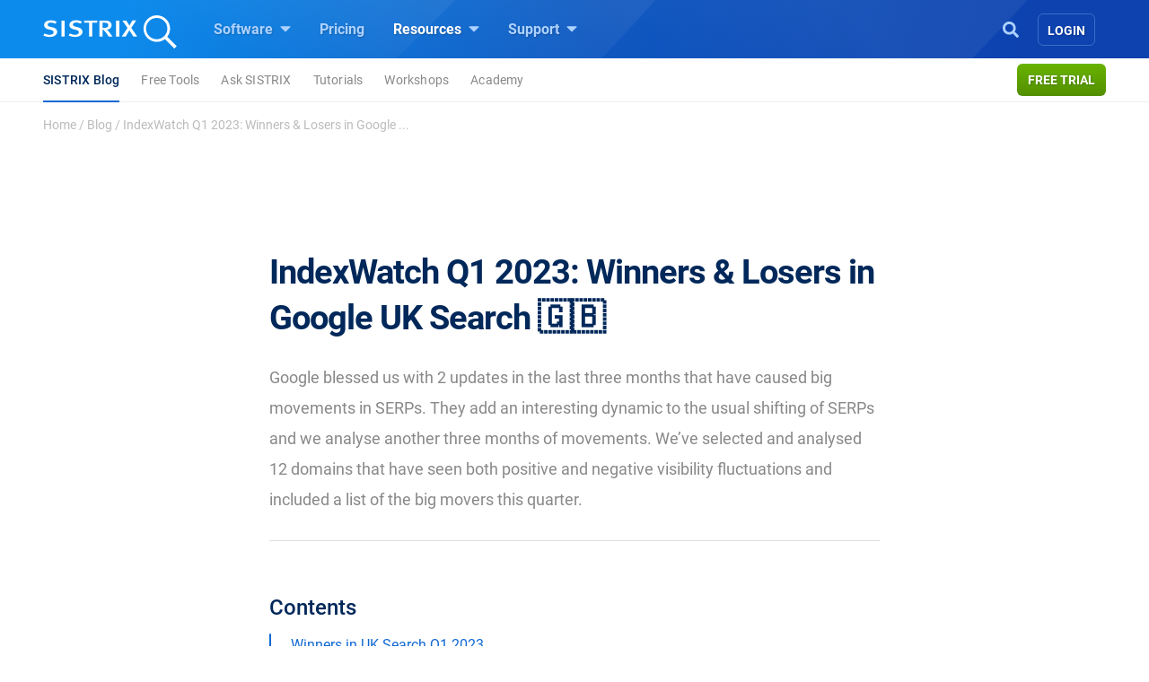

--- FILE ---
content_type: text/html; charset=UTF-8
request_url: https://www.sistrix.com/blog/indexwatch-q1-2023-winners-losers-in-google-search/
body_size: 35096
content:
<!doctype html><html class="no-js h-100" lang="en-US" xml:lang="en-US"><head><meta charset="UTF-8"><title>IndexWatch Q1 2023: Winners &amp; Losers in Google UK Search 🇬🇧 - SISTRIX</title><meta name="viewport" content="width=device-width"><link rel="profile" href="//gmpg.org/xfn/11"><link rel="pingback" href="https://www.sistrix.com/xmlrpc.php"><meta name="viewport" content="width=device-width, initial-scale=1.0"><link rel="apple-touch-icon" sizes="180x180" href="https://www.sistrix.com/apple-touch-icon.png"><link rel="icon" type="image/png" sizes="32x32" href="https://www.sistrix.com/favicon-32x32.png"><link rel="icon" type="image/png" sizes="16x16" href="https://www.sistrix.com/favicon-16x16.png"><link rel="manifest" href="/manifest-en.json" /><link rel="mask-icon" href="/safari-pinned-tab.svg" color="#0078c8" /><meta name="msapplication-TileColor" content="#1269D3"><meta name="theme-color" content="#ffffff"><meta name="author" content="Luce Rawlings"><meta name='robots' content='index, follow, max-image-preview:large, max-snippet:-1, max-video-preview:-1' /><style>img:is([sizes="auto" i], [sizes^="auto," i]) { contain-intrinsic-size: 3000px 1500px }</style><meta name="description" content="200 domains listed, 12 domains analysed for gains and losses during a period that included two Google updates." /><link rel="canonical" href="https://www.sistrix.com/blog/indexwatch-q1-2023-winners-losers-in-google-search/" /><meta property="og:locale" content="en_US" /><meta property="og:type" content="article" /><meta property="og:title" content="Winning and Losing domains of Q1 2023" /><meta property="og:description" content="200 domains listed, 12 domains analysed for gains and losses during a period that included two Google updates." /><meta property="og:url" content="https://www.sistrix.com/blog/indexwatch-q1-2023-winners-losers-in-google-search/" /><meta property="og:site_name" content="SISTRIX" /><meta property="article:published_time" content="2023-04-13T10:39:22+00:00" /><meta property="article:modified_time" content="2023-07-18T10:00:48+00:00" /><meta property="og:image" content="https://www.sistrix.com/wp-content/uploads/2023/04/Steve-OG-Test-3.png" /><meta property="og:image:width" content="1200" /><meta property="og:image:height" content="627" /><meta property="og:image:type" content="image/png" /><meta name="author" content="Luce Rawlings" /><meta name="twitter:card" content="summary_large_image" /><meta name="twitter:title" content="Winning and Losing domains of Q1 2023" /><meta name="twitter:description" content="200 domains listed, 12 domains analysed for gains and losses during a period that included two Google updates." /><meta name="twitter:image" content="https://www.sistrix.com/wp-content/uploads/2023/04/Steve-OG-Test-3.png" /><meta name="twitter:label1" content="Written by" /><meta name="twitter:data1" content="Luce Rawlings" /><meta name="twitter:label2" content="Est. reading time" /><meta name="twitter:data2" content="13 minutes" /> <script type="application/ld+json" class="yoast-schema-graph">{"@context":"https://schema.org","@graph":[{"@type":"Article","@id":"https://www.sistrix.com/blog/indexwatch-q1-2023-winners-losers-in-google-search/#article","isPartOf":{"@id":"https://www.sistrix.com/blog/indexwatch-q1-2023-winners-losers-in-google-search/"},"author":[{"name":"Luce Rawlings","@type":"Person","image":{"caption":"Luce Rawlings","url":"https://www.sistrix.com/wp-content/uploads/2024/10/Luce-Rawlings-Headshot.jpg","type":"ImageObject"}}],"headline":"IndexWatch Q1 2023: Winners &amp; Losers in Google UK Search 🇬🇧","datePublished":"2023-04-13T10:39:22+00:00","dateModified":"2023-07-18T10:00:48+00:00","mainEntityOfPage":{"@id":"https://www.sistrix.com/blog/indexwatch-q1-2023-winners-losers-in-google-search/"},"wordCount":2607,"commentCount":0,"image":{"@id":"https://www.sistrix.com/blog/indexwatch-q1-2023-winners-losers-in-google-search/#primaryimage"},"thumbnailUrl":"https://www.sistrix.com/wp-content/uploads/2023/04/uk.sistrix.com_primevideo.com-2.png","keywords":["IndexWatch"],"articleSection":["Allgemein"],"inLanguage":"en-US","potentialAction":[{"@type":"CommentAction","name":"Comment","target":["https://www.sistrix.com/blog/indexwatch-q1-2023-winners-losers-in-google-search/#respond"]}]},{"@type":"WebPage","@id":"https://www.sistrix.com/blog/indexwatch-q1-2023-winners-losers-in-google-search/","url":"https://www.sistrix.com/blog/indexwatch-q1-2023-winners-losers-in-google-search/","name":"IndexWatch Q1 2023: Winners &amp; Losers in Google UK Search 🇬🇧 - SISTRIX","isPartOf":{"@id":"https://www.sistrix.com/#website"},"primaryImageOfPage":{"@id":"https://www.sistrix.com/blog/indexwatch-q1-2023-winners-losers-in-google-search/#primaryimage"},"image":{"@id":"https://www.sistrix.com/blog/indexwatch-q1-2023-winners-losers-in-google-search/#primaryimage"},"thumbnailUrl":"https://www.sistrix.com/wp-content/uploads/2023/04/uk.sistrix.com_primevideo.com-2.png","datePublished":"2023-04-13T10:39:22+00:00","dateModified":"2023-07-18T10:00:48+00:00","author":{"@id":"https://www.sistrix.com/#/schema/person/6963cf700d51337d2bdf565bf8e005c6"},"description":"200 domains listed, 12 domains analysed for gains and losses during a period that included two Google updates.","breadcrumb":{"@id":"https://www.sistrix.com/blog/indexwatch-q1-2023-winners-losers-in-google-search/#breadcrumb"},"inLanguage":"en-US","potentialAction":[{"@type":"ReadAction","target":["https://www.sistrix.com/blog/indexwatch-q1-2023-winners-losers-in-google-search/"]}]},{"@type":"ImageObject","inLanguage":"en-US","@id":"https://www.sistrix.com/blog/indexwatch-q1-2023-winners-losers-in-google-search/#primaryimage","url":"https://www.sistrix.com/wp-content/uploads/2023/04/uk.sistrix.com_primevideo.com-2.png","contentUrl":"https://www.sistrix.com/wp-content/uploads/2023/04/uk.sistrix.com_primevideo.com-2.png","width":1900,"height":894},{"@type":"BreadcrumbList","@id":"https://www.sistrix.com/blog/indexwatch-q1-2023-winners-losers-in-google-search/#breadcrumb","itemListElement":[{"@type":"ListItem","position":1,"name":"Home","item":"https://www.sistrix.com/"},{"@type":"ListItem","position":2,"name":"Blog","item":"https://www.sistrix.com/blog/"},{"@type":"ListItem","position":3,"name":"IndexWatch Q1 2023: Winners &amp; Losers in Google ..."}]},{"@type":"WebSite","@id":"https://www.sistrix.com/#website","url":"https://www.sistrix.com/","name":"SISTRIX","description":"SISTRIX (EN)","potentialAction":[{"@type":"SearchAction","target":{"@type":"EntryPoint","urlTemplate":"https://www.sistrix.com/?s={search_term_string}"},"query-input":{"@type":"PropertyValueSpecification","valueRequired":true,"valueName":"search_term_string"}}],"inLanguage":"en-US"},{"@type":"Person","@id":"https://www.sistrix.com/#/schema/person/6963cf700d51337d2bdf565bf8e005c6","name":"Luce Rawlings","image":{"@type":"ImageObject","inLanguage":"en-US","@id":"https://www.sistrix.com/#/schema/person/image/","url":"https://www.sistrix.com/wp-content/uploads/2024/10/cropped-Luce-Rawlings-Headshot-96x96.jpg","contentUrl":"https://www.sistrix.com/wp-content/uploads/2024/10/cropped-Luce-Rawlings-Headshot-96x96.jpg","caption":"Luce Rawlings"},"author":[{"name":"Luce Rawlings","@type":"Person","image":{"caption":"Luce Rawlings","url":"https://www.sistrix.com/wp-content/uploads/2024/10/Luce-Rawlings-Headshot.jpg","type":"ImageObject"}}]}]}</script> <link href='https://assets.sistrix.com' rel='preconnect' /><link href='https://cdn.sistrix.com' rel='preconnect' /><link rel='stylesheet' id='jetpack-layout-grid-css' href='https://www.sistrix.com/wp-content/plugins/layout-grid/style.css?ver=1700466982' media='all' /><link rel='stylesheet' id='mediaelement-css' href='https://www.sistrix.com/wp-includes/js/mediaelement/mediaelementplayer-legacy.min.css?ver=4.2.17' media='all' /><link rel='stylesheet' id='wp-mediaelement-css' href='https://www.sistrix.com/wp-includes/js/mediaelement/wp-mediaelement.min.css?ver=6.8.3' media='all' /><link rel='stylesheet' id='view_editor_gutenberg_frontend_assets-css' href='https://www.sistrix.com/wp-content/plugins/toolset-blocks/public/css/views-frontend.css?ver=3.6.20' media='all' /><style id='view_editor_gutenberg_frontend_assets-inline-css'>.wpv-sort-list-dropdown.wpv-sort-list-dropdown-style-default > span.wpv-sort-list,.wpv-sort-list-dropdown.wpv-sort-list-dropdown-style-default .wpv-sort-list-item {border-color: #cdcdcd;}.wpv-sort-list-dropdown.wpv-sort-list-dropdown-style-default .wpv-sort-list-item a {color: #444;background-color: #fff;}.wpv-sort-list-dropdown.wpv-sort-list-dropdown-style-default a:hover,.wpv-sort-list-dropdown.wpv-sort-list-dropdown-style-default a:focus {color: #000;background-color: #eee;}.wpv-sort-list-dropdown.wpv-sort-list-dropdown-style-default .wpv-sort-list-item.wpv-sort-list-current a {color: #000;background-color: #eee;}
.wpv-sort-list-dropdown.wpv-sort-list-dropdown-style-default > span.wpv-sort-list,.wpv-sort-list-dropdown.wpv-sort-list-dropdown-style-default .wpv-sort-list-item {border-color: #cdcdcd;}.wpv-sort-list-dropdown.wpv-sort-list-dropdown-style-default .wpv-sort-list-item a {color: #444;background-color: #fff;}.wpv-sort-list-dropdown.wpv-sort-list-dropdown-style-default a:hover,.wpv-sort-list-dropdown.wpv-sort-list-dropdown-style-default a:focus {color: #000;background-color: #eee;}.wpv-sort-list-dropdown.wpv-sort-list-dropdown-style-default .wpv-sort-list-item.wpv-sort-list-current a {color: #000;background-color: #eee;}.wpv-sort-list-dropdown.wpv-sort-list-dropdown-style-grey > span.wpv-sort-list,.wpv-sort-list-dropdown.wpv-sort-list-dropdown-style-grey .wpv-sort-list-item {border-color: #cdcdcd;}.wpv-sort-list-dropdown.wpv-sort-list-dropdown-style-grey .wpv-sort-list-item a {color: #444;background-color: #eeeeee;}.wpv-sort-list-dropdown.wpv-sort-list-dropdown-style-grey a:hover,.wpv-sort-list-dropdown.wpv-sort-list-dropdown-style-grey a:focus {color: #000;background-color: #e5e5e5;}.wpv-sort-list-dropdown.wpv-sort-list-dropdown-style-grey .wpv-sort-list-item.wpv-sort-list-current a {color: #000;background-color: #e5e5e5;}
.wpv-sort-list-dropdown.wpv-sort-list-dropdown-style-default > span.wpv-sort-list,.wpv-sort-list-dropdown.wpv-sort-list-dropdown-style-default .wpv-sort-list-item {border-color: #cdcdcd;}.wpv-sort-list-dropdown.wpv-sort-list-dropdown-style-default .wpv-sort-list-item a {color: #444;background-color: #fff;}.wpv-sort-list-dropdown.wpv-sort-list-dropdown-style-default a:hover,.wpv-sort-list-dropdown.wpv-sort-list-dropdown-style-default a:focus {color: #000;background-color: #eee;}.wpv-sort-list-dropdown.wpv-sort-list-dropdown-style-default .wpv-sort-list-item.wpv-sort-list-current a {color: #000;background-color: #eee;}.wpv-sort-list-dropdown.wpv-sort-list-dropdown-style-grey > span.wpv-sort-list,.wpv-sort-list-dropdown.wpv-sort-list-dropdown-style-grey .wpv-sort-list-item {border-color: #cdcdcd;}.wpv-sort-list-dropdown.wpv-sort-list-dropdown-style-grey .wpv-sort-list-item a {color: #444;background-color: #eeeeee;}.wpv-sort-list-dropdown.wpv-sort-list-dropdown-style-grey a:hover,.wpv-sort-list-dropdown.wpv-sort-list-dropdown-style-grey a:focus {color: #000;background-color: #e5e5e5;}.wpv-sort-list-dropdown.wpv-sort-list-dropdown-style-grey .wpv-sort-list-item.wpv-sort-list-current a {color: #000;background-color: #e5e5e5;}.wpv-sort-list-dropdown.wpv-sort-list-dropdown-style-blue > span.wpv-sort-list,.wpv-sort-list-dropdown.wpv-sort-list-dropdown-style-blue .wpv-sort-list-item {border-color: #0099cc;}.wpv-sort-list-dropdown.wpv-sort-list-dropdown-style-blue .wpv-sort-list-item a {color: #444;background-color: #cbddeb;}.wpv-sort-list-dropdown.wpv-sort-list-dropdown-style-blue a:hover,.wpv-sort-list-dropdown.wpv-sort-list-dropdown-style-blue a:focus {color: #000;background-color: #95bedd;}.wpv-sort-list-dropdown.wpv-sort-list-dropdown-style-blue .wpv-sort-list-item.wpv-sort-list-current a {color: #000;background-color: #95bedd;}</style><style id='global-styles-inline-css'>:root{--wp--preset--aspect-ratio--square: 1;--wp--preset--aspect-ratio--4-3: 4/3;--wp--preset--aspect-ratio--3-4: 3/4;--wp--preset--aspect-ratio--3-2: 3/2;--wp--preset--aspect-ratio--2-3: 2/3;--wp--preset--aspect-ratio--16-9: 16/9;--wp--preset--aspect-ratio--9-16: 9/16;--wp--preset--color--black: #000000;--wp--preset--color--cyan-bluish-gray: #abb8c3;--wp--preset--color--white: #ffffff;--wp--preset--color--pale-pink: #f78da7;--wp--preset--color--vivid-red: #cf2e2e;--wp--preset--color--luminous-vivid-orange: #ff6900;--wp--preset--color--luminous-vivid-amber: #fcb900;--wp--preset--color--light-green-cyan: #7bdcb5;--wp--preset--color--vivid-green-cyan: #00d084;--wp--preset--color--pale-cyan-blue: #8ed1fc;--wp--preset--color--vivid-cyan-blue: #0693e3;--wp--preset--color--vivid-purple: #9b51e0;--wp--preset--gradient--vivid-cyan-blue-to-vivid-purple: linear-gradient(135deg,rgba(6,147,227,1) 0%,rgb(155,81,224) 100%);--wp--preset--gradient--light-green-cyan-to-vivid-green-cyan: linear-gradient(135deg,rgb(122,220,180) 0%,rgb(0,208,130) 100%);--wp--preset--gradient--luminous-vivid-amber-to-luminous-vivid-orange: linear-gradient(135deg,rgba(252,185,0,1) 0%,rgba(255,105,0,1) 100%);--wp--preset--gradient--luminous-vivid-orange-to-vivid-red: linear-gradient(135deg,rgba(255,105,0,1) 0%,rgb(207,46,46) 100%);--wp--preset--gradient--very-light-gray-to-cyan-bluish-gray: linear-gradient(135deg,rgb(238,238,238) 0%,rgb(169,184,195) 100%);--wp--preset--gradient--cool-to-warm-spectrum: linear-gradient(135deg,rgb(74,234,220) 0%,rgb(151,120,209) 20%,rgb(207,42,186) 40%,rgb(238,44,130) 60%,rgb(251,105,98) 80%,rgb(254,248,76) 100%);--wp--preset--gradient--blush-light-purple: linear-gradient(135deg,rgb(255,206,236) 0%,rgb(152,150,240) 100%);--wp--preset--gradient--blush-bordeaux: linear-gradient(135deg,rgb(254,205,165) 0%,rgb(254,45,45) 50%,rgb(107,0,62) 100%);--wp--preset--gradient--luminous-dusk: linear-gradient(135deg,rgb(255,203,112) 0%,rgb(199,81,192) 50%,rgb(65,88,208) 100%);--wp--preset--gradient--pale-ocean: linear-gradient(135deg,rgb(255,245,203) 0%,rgb(182,227,212) 50%,rgb(51,167,181) 100%);--wp--preset--gradient--electric-grass: linear-gradient(135deg,rgb(202,248,128) 0%,rgb(113,206,126) 100%);--wp--preset--gradient--midnight: linear-gradient(135deg,rgb(2,3,129) 0%,rgb(40,116,252) 100%);--wp--preset--font-size--small: 13px;--wp--preset--font-size--medium: 20px;--wp--preset--font-size--large: 36px;--wp--preset--font-size--x-large: 42px;--wp--preset--spacing--20: 0.44rem;--wp--preset--spacing--30: 0.67rem;--wp--preset--spacing--40: 1rem;--wp--preset--spacing--50: 1.5rem;--wp--preset--spacing--60: 2.25rem;--wp--preset--spacing--70: 3.38rem;--wp--preset--spacing--80: 5.06rem;--wp--preset--shadow--natural: 6px 6px 9px rgba(0, 0, 0, 0.2);--wp--preset--shadow--deep: 12px 12px 50px rgba(0, 0, 0, 0.4);--wp--preset--shadow--sharp: 6px 6px 0px rgba(0, 0, 0, 0.2);--wp--preset--shadow--outlined: 6px 6px 0px -3px rgba(255, 255, 255, 1), 6px 6px rgba(0, 0, 0, 1);--wp--preset--shadow--crisp: 6px 6px 0px rgba(0, 0, 0, 1);}:where(.is-layout-flex){gap: 0.5em;}:where(.is-layout-grid){gap: 0.5em;}body .is-layout-flex{display: flex;}.is-layout-flex{flex-wrap: wrap;align-items: center;}.is-layout-flex > :is(*, div){margin: 0;}body .is-layout-grid{display: grid;}.is-layout-grid > :is(*, div){margin: 0;}:where(.wp-block-columns.is-layout-flex){gap: 2em;}:where(.wp-block-columns.is-layout-grid){gap: 2em;}:where(.wp-block-post-template.is-layout-flex){gap: 1.25em;}:where(.wp-block-post-template.is-layout-grid){gap: 1.25em;}.has-black-color{color: var(--wp--preset--color--black) !important;}.has-cyan-bluish-gray-color{color: var(--wp--preset--color--cyan-bluish-gray) !important;}.has-white-color{color: var(--wp--preset--color--white) !important;}.has-pale-pink-color{color: var(--wp--preset--color--pale-pink) !important;}.has-vivid-red-color{color: var(--wp--preset--color--vivid-red) !important;}.has-luminous-vivid-orange-color{color: var(--wp--preset--color--luminous-vivid-orange) !important;}.has-luminous-vivid-amber-color{color: var(--wp--preset--color--luminous-vivid-amber) !important;}.has-light-green-cyan-color{color: var(--wp--preset--color--light-green-cyan) !important;}.has-vivid-green-cyan-color{color: var(--wp--preset--color--vivid-green-cyan) !important;}.has-pale-cyan-blue-color{color: var(--wp--preset--color--pale-cyan-blue) !important;}.has-vivid-cyan-blue-color{color: var(--wp--preset--color--vivid-cyan-blue) !important;}.has-vivid-purple-color{color: var(--wp--preset--color--vivid-purple) !important;}.has-black-background-color{background-color: var(--wp--preset--color--black) !important;}.has-cyan-bluish-gray-background-color{background-color: var(--wp--preset--color--cyan-bluish-gray) !important;}.has-white-background-color{background-color: var(--wp--preset--color--white) !important;}.has-pale-pink-background-color{background-color: var(--wp--preset--color--pale-pink) !important;}.has-vivid-red-background-color{background-color: var(--wp--preset--color--vivid-red) !important;}.has-luminous-vivid-orange-background-color{background-color: var(--wp--preset--color--luminous-vivid-orange) !important;}.has-luminous-vivid-amber-background-color{background-color: var(--wp--preset--color--luminous-vivid-amber) !important;}.has-light-green-cyan-background-color{background-color: var(--wp--preset--color--light-green-cyan) !important;}.has-vivid-green-cyan-background-color{background-color: var(--wp--preset--color--vivid-green-cyan) !important;}.has-pale-cyan-blue-background-color{background-color: var(--wp--preset--color--pale-cyan-blue) !important;}.has-vivid-cyan-blue-background-color{background-color: var(--wp--preset--color--vivid-cyan-blue) !important;}.has-vivid-purple-background-color{background-color: var(--wp--preset--color--vivid-purple) !important;}.has-black-border-color{border-color: var(--wp--preset--color--black) !important;}.has-cyan-bluish-gray-border-color{border-color: var(--wp--preset--color--cyan-bluish-gray) !important;}.has-white-border-color{border-color: var(--wp--preset--color--white) !important;}.has-pale-pink-border-color{border-color: var(--wp--preset--color--pale-pink) !important;}.has-vivid-red-border-color{border-color: var(--wp--preset--color--vivid-red) !important;}.has-luminous-vivid-orange-border-color{border-color: var(--wp--preset--color--luminous-vivid-orange) !important;}.has-luminous-vivid-amber-border-color{border-color: var(--wp--preset--color--luminous-vivid-amber) !important;}.has-light-green-cyan-border-color{border-color: var(--wp--preset--color--light-green-cyan) !important;}.has-vivid-green-cyan-border-color{border-color: var(--wp--preset--color--vivid-green-cyan) !important;}.has-pale-cyan-blue-border-color{border-color: var(--wp--preset--color--pale-cyan-blue) !important;}.has-vivid-cyan-blue-border-color{border-color: var(--wp--preset--color--vivid-cyan-blue) !important;}.has-vivid-purple-border-color{border-color: var(--wp--preset--color--vivid-purple) !important;}.has-vivid-cyan-blue-to-vivid-purple-gradient-background{background: var(--wp--preset--gradient--vivid-cyan-blue-to-vivid-purple) !important;}.has-light-green-cyan-to-vivid-green-cyan-gradient-background{background: var(--wp--preset--gradient--light-green-cyan-to-vivid-green-cyan) !important;}.has-luminous-vivid-amber-to-luminous-vivid-orange-gradient-background{background: var(--wp--preset--gradient--luminous-vivid-amber-to-luminous-vivid-orange) !important;}.has-luminous-vivid-orange-to-vivid-red-gradient-background{background: var(--wp--preset--gradient--luminous-vivid-orange-to-vivid-red) !important;}.has-very-light-gray-to-cyan-bluish-gray-gradient-background{background: var(--wp--preset--gradient--very-light-gray-to-cyan-bluish-gray) !important;}.has-cool-to-warm-spectrum-gradient-background{background: var(--wp--preset--gradient--cool-to-warm-spectrum) !important;}.has-blush-light-purple-gradient-background{background: var(--wp--preset--gradient--blush-light-purple) !important;}.has-blush-bordeaux-gradient-background{background: var(--wp--preset--gradient--blush-bordeaux) !important;}.has-luminous-dusk-gradient-background{background: var(--wp--preset--gradient--luminous-dusk) !important;}.has-pale-ocean-gradient-background{background: var(--wp--preset--gradient--pale-ocean) !important;}.has-electric-grass-gradient-background{background: var(--wp--preset--gradient--electric-grass) !important;}.has-midnight-gradient-background{background: var(--wp--preset--gradient--midnight) !important;}.has-small-font-size{font-size: var(--wp--preset--font-size--small) !important;}.has-medium-font-size{font-size: var(--wp--preset--font-size--medium) !important;}.has-large-font-size{font-size: var(--wp--preset--font-size--large) !important;}.has-x-large-font-size{font-size: var(--wp--preset--font-size--x-large) !important;}
:where(.wp-block-post-template.is-layout-flex){gap: 1.25em;}:where(.wp-block-post-template.is-layout-grid){gap: 1.25em;}
:where(.wp-block-columns.is-layout-flex){gap: 2em;}:where(.wp-block-columns.is-layout-grid){gap: 2em;}
:root :where(.wp-block-pullquote){font-size: 1.5em;line-height: 1.6;}</style><style id='block-spacing-styles-inline-css'>.spacing-container.space-1{height:80px;background:none}@media (max-width: 1199.98px){.spacing-container.space-1{height:60px}}@media (max-width: 991.98px){.spacing-container.space-1{height:40px}}.spacing-container.space-2{height:160px;background:none}@media (max-width: 1199.98px){.spacing-container.space-2{height:140px}}@media (max-width: 991.98px){.spacing-container.space-2{height:80px}}.spacing-container.space-3{height:240px;background:none}@media (max-width: 1199.98px){.spacing-container.space-3{height:200px}}@media (max-width: 991.98px){.spacing-container.space-3{height:100px}}.page-id-144256 .spacing-container.space-2,.page-id-80024 .spacing-container.space-2,.page-id-79328 .spacing-container.space-2,.page-id-17012 .spacing-container.space-2,.page-id-40769 .spacing-container.space-2,.page-id-138727 .spacing-container.space-2,.page-id-80009 .spacing-container.space-2,.page-id-79304 .spacing-container.space-2,.page-id-17006 .spacing-container.space-2,.page-id-40763 .spacing-container.space-2,.page-id-144208 .spacing-container.space-2,.page-id-80018 .spacing-container.space-2,.page-id-79322 .spacing-container.space-2,.page-id-17000 .spacing-container.space-2,.page-id-40775 .spacing-container.space-2,.page-id-25041 .spacing-container.space-2,.page-id-207133 .spacing-container.space-2{height:160px;background:none}@media (max-width: 1199.98px){.page-id-144256 .spacing-container.space-2,.page-id-80024 .spacing-container.space-2,.page-id-79328 .spacing-container.space-2,.page-id-17012 .spacing-container.space-2,.page-id-40769 .spacing-container.space-2,.page-id-138727 .spacing-container.space-2,.page-id-80009 .spacing-container.space-2,.page-id-79304 .spacing-container.space-2,.page-id-17006 .spacing-container.space-2,.page-id-40763 .spacing-container.space-2,.page-id-144208 .spacing-container.space-2,.page-id-80018 .spacing-container.space-2,.page-id-79322 .spacing-container.space-2,.page-id-17000 .spacing-container.space-2,.page-id-40775 .spacing-container.space-2,.page-id-25041 .spacing-container.space-2,.page-id-207133 .spacing-container.space-2{height:140px}}@media (max-width: 991.98px){.page-id-144256 .spacing-container.space-2,.page-id-80024 .spacing-container.space-2,.page-id-79328 .spacing-container.space-2,.page-id-17012 .spacing-container.space-2,.page-id-40769 .spacing-container.space-2,.page-id-138727 .spacing-container.space-2,.page-id-80009 .spacing-container.space-2,.page-id-79304 .spacing-container.space-2,.page-id-17006 .spacing-container.space-2,.page-id-40763 .spacing-container.space-2,.page-id-144208 .spacing-container.space-2,.page-id-80018 .spacing-container.space-2,.page-id-79322 .spacing-container.space-2,.page-id-17000 .spacing-container.space-2,.page-id-40775 .spacing-container.space-2,.page-id-25041 .spacing-container.space-2,.page-id-207133 .spacing-container.space-2{height:140px}}.page-id-144256 .spacing-container.space-3,.page-id-80024 .spacing-container.space-3,.page-id-79328 .spacing-container.space-3,.page-id-17012 .spacing-container.space-3,.page-id-40769 .spacing-container.space-3,.page-id-138727 .spacing-container.space-3,.page-id-80009 .spacing-container.space-3,.page-id-79304 .spacing-container.space-3,.page-id-17006 .spacing-container.space-3,.page-id-40763 .spacing-container.space-3,.page-id-144208 .spacing-container.space-3,.page-id-80018 .spacing-container.space-3,.page-id-79322 .spacing-container.space-3,.page-id-17000 .spacing-container.space-3,.page-id-40775 .spacing-container.space-3,.page-id-25041 .spacing-container.space-3,.page-id-207133 .spacing-container.space-3{height:240px;background:none}@media (max-width: 1199.98px){.page-id-144256 .spacing-container.space-3,.page-id-80024 .spacing-container.space-3,.page-id-79328 .spacing-container.space-3,.page-id-17012 .spacing-container.space-3,.page-id-40769 .spacing-container.space-3,.page-id-138727 .spacing-container.space-3,.page-id-80009 .spacing-container.space-3,.page-id-79304 .spacing-container.space-3,.page-id-17006 .spacing-container.space-3,.page-id-40763 .spacing-container.space-3,.page-id-144208 .spacing-container.space-3,.page-id-80018 .spacing-container.space-3,.page-id-79322 .spacing-container.space-3,.page-id-17000 .spacing-container.space-3,.page-id-40775 .spacing-container.space-3,.page-id-25041 .spacing-container.space-3,.page-id-207133 .spacing-container.space-3{height:200px}}@media (max-width: 991.98px){.page-id-144256 .spacing-container.space-3,.page-id-80024 .spacing-container.space-3,.page-id-79328 .spacing-container.space-3,.page-id-17012 .spacing-container.space-3,.page-id-40769 .spacing-container.space-3,.page-id-138727 .spacing-container.space-3,.page-id-80009 .spacing-container.space-3,.page-id-79304 .spacing-container.space-3,.page-id-17006 .spacing-container.space-3,.page-id-40763 .spacing-container.space-3,.page-id-144208 .spacing-container.space-3,.page-id-80018 .spacing-container.space-3,.page-id-79322 .spacing-container.space-3,.page-id-17000 .spacing-container.space-3,.page-id-40775 .spacing-container.space-3,.page-id-25041 .spacing-container.space-3,.page-id-207133 .spacing-container.space-3{height:200px}}</style><link rel='stylesheet' id='tablepress-default-css' href='https://www.sistrix.com/wp-content/plugins/tablepress/css/build/default.css?ver=3.2.6' media='all' /><link rel='stylesheet' id='styles-app-css' href='https://www.sistrix.com/wp-content/themes/sistrix-child/assets/css/app.css?ver=1769506120' media='all' /> <script src="https://www.sistrix.com/wp-content/plugins/toolset-blocks/vendor/toolset/common-es/public/toolset-common-es-frontend.js?ver=175000" id="toolset-common-es-frontend-js"></script> <link rel="https://api.w.org/" href="https://www.sistrix.com/wp-json/" /><link rel="alternate" title="JSON" type="application/json" href="https://www.sistrix.com/wp-json/wp/v2/posts/137891" /><link rel="EditURI" type="application/rsd+xml" title="RSD" href="https://www.sistrix.com/xmlrpc.php?rsd" /><link rel='shortlink' href='https://www.sistrix.com/?p=137891' /><link rel="alternate" title="oEmbed (JSON)" type="application/json+oembed" href="https://www.sistrix.com/wp-json/oembed/1.0/embed?url=https%3A%2F%2Fwww.sistrix.com%2Fblog%2Findexwatch-q1-2023-winners-losers-in-google-search%2F" /><link rel="alternate" title="oEmbed (XML)" type="text/xml+oembed" href="https://www.sistrix.com/wp-json/oembed/1.0/embed?url=https%3A%2F%2Fwww.sistrix.com%2Fblog%2Findexwatch-q1-2023-winners-losers-in-google-search%2F&#038;format=xml" /> <script>window.dataLayer=window.dataLayer||[];dataLayer.push({'wp_utype':'visitor','wp_aut':'Luce Rawlings','wp_cat':'Allgemein','wp_tags':'IndexWatch','wp_posttype':'post','wp_month':'04','wp_year':'2023',event:'wpPageInfo'});</script> <script>window.addEventListener("load",function(){ var c={script:false,link:false}; function ls(s) { if(!['script','link'].includes(s)||c[s]){return;}c[s]=true; var d=document,f=d.getElementsByTagName(s)[0],j=d.createElement(s); if(s==='script'){j.async=true;j.src='https://www.sistrix.com/wp-content/plugins/toolset-blocks/vendor/toolset/blocks/public/js/frontend.js?v=1.6.16';}else{ j.rel='stylesheet';j.href='https://www.sistrix.com/wp-content/plugins/toolset-blocks/vendor/toolset/blocks/public/css/style.css?v=1.6.16';} f.parentNode.insertBefore(j, f); }; function ex(){ls('script');ls('link')} window.addEventListener("scroll", ex, {once: true}); if (('IntersectionObserver' in window) && ('IntersectionObserverEntry' in window) && ('intersectionRatio' in window.IntersectionObserverEntry.prototype)) { var i = 0, fb = document.querySelectorAll("[class^='tb-']"), o = new IntersectionObserver(es => { es.forEach(e => { o.unobserve(e.target); if (e.intersectionRatio > 0) { ex();o.disconnect();}else{ i++;if(fb.length>i){o.observe(fb[i])}} }) }); if (fb.length) { o.observe(fb[i]) } } })</script> <noscript><link rel="stylesheet" href="https://www.sistrix.com/wp-content/plugins/toolset-blocks/vendor/toolset/blocks/public/css/style.css"> </noscript><link rel="preload" href="https://www.sistrix.com/wp-content/themes/sistrix-child/assets/webfonts/roboto/Roboto-Regular.woff2" as="font" type="font/woff2" crossorigin><link rel="preload" href="https://www.sistrix.com/wp-content/themes/sistrix-child/assets/webfonts/roboto/Roboto-Medium.woff2" as="font" type="font/woff2" crossorigin><link rel="preload" href="https://www.sistrix.com/wp-content/themes/sistrix-child/assets/webfonts/roboto/Roboto-Bold.woff2" as="font" type="font/woff2" crossorigin><link rel="preload" href="https://www.sistrix.com/wp-content/themes/sistrix-child/assets/webfonts/sailec/3674DF_0_0.woff2" as="font" type="font/woff2" crossorigin><link rel="preload" href="https://www.sistrix.com/wp-content/themes/sistrix-child/assets/css/fonts.css" as="font" type="font/ttf" crossorigin="anonymous"><style>h1,h2,h3,h4,h5,h6{margin:0;padding:0;color:#00285A;font-family:"Roboto", Arial, sans-serif;font-weight:700}@media (max-width: 767.98px){h1,h2,h3,h4,h5,h6{word-break:break-word}}h1{line-height:3.2rem;font-size:2.375rem;letter-spacing:-1px}h1 b,h1 strong{letter-spacing:-0.4px;font-family:"Roboto", Arial, sans-serif;font-weight:700}@media (max-width: 767.98px){h1{line-height:2.75rem;font-size:2.125rem}}h2,.schema-faq-question{letter-spacing:-0.5px;font-size:1.875rem;font-weight:700;line-height:2.75rem}@media (max-width: 767.98px){h2,.schema-faq-question{font-size:1.75rem;line-height:2.625rem}}h2.wp-landingpage-heading{margin-top:5px;font-size:2.125rem;letter-spacing:-1px}h3{letter-spacing:-0.6px;line-height:2rem;font-size:1.625rem}@media (max-width: 767.98px){h3{line-height:2.25rem;font-size:1.625rem}}h4{letter-spacing:-0.6px;line-height:1.875rem;font-size:1.375rem}@media (max-width: 767.98px){h4{line-height:2rem;font-size:1.375rem}}h1.wp-block-heading,h2.wp-block-heading,h3.wp-block-heading,h4.wp-block-heading,h5.wp-block-heading,h6.wp-block-heading{margin:0;padding:0}h2.wp-block-heading{line-height:2.5rem;letter-spacing:-0.5px;font-size:2.125rem;font-weight:700}@media (max-width: 767.98px){h2.wp-block-heading{font-size:1.75rem;line-height:2.625rem}}.subheadline{font-size:1.125rem;line-height:1.75rem;font-family:"Roboto", Arial, sans-serif;color:#888;margin:0 auto}.subheadline p{letter-spacing:normal;margin-bottom:0}.subheadline p strong{font-family:"Roboto", Arial, sans-serif;font-weight:700}.subheadline a{color:#1269D3;text-decoration:none;background-color:transparent;border-bottom:2px solid #1269D3;transition:all 0.2s ease;font-family:"Roboto", Arial, sans-serif;font-weight:700}.section-headline{color:#00285A;margin-top:80px;font-family:"Roboto", Arial, sans-serif;font-weight:700;font-size:1.875rem;letter-spacing:-0.5px}.category{color:#1269D3;text-transform:uppercase;display:block;vertical-align:middle;line-height:1.5rem;position:relative;letter-spacing:0.3px;margin-bottom:0;font-family:"Roboto", Arial, sans-serif;font-weight:700;font-size:0.9375rem}.category.amazon{color:#ff8000}.category.social{color:#c02}.wp-block-category{color:#1269D3 !important;text-transform:uppercase;display:block;vertical-align:middle;line-height:1.5rem;position:relative;letter-spacing:0.3px !important;margin:0 auto -18px auto !important;text-align:center !important;font-family:"Roboto", Arial, sans-serif;font-weight:700;font-size:0.9375rem}ul,ol{font-family:"Roboto", Arial, sans-serif;color:#00285A}p{color:#00285A;font-size:1.125rem;line-height:2rem;font-family:"Roboto", Arial, sans-serif}p.bold-italic{font-family:"Roboto", Arial, sans-serif;font-weight:700;font-style:italic}p strong,p b{font-family:"Roboto", Arial, sans-serif;font-weight:700}p b>i,p i>b,p em>strong,p strong>em,p strong>i,p i>strong{font-family:"Roboto", Arial, sans-serif;font-weight:700;font-style:italic}@media (max-width: 575.98px){p{font-size:1.125rem}}p a{color:#1269D3;text-decoration:none;background-color:transparent;border-bottom:2px solid #1269D3;transition:all 0.2s ease;font-family:"Roboto", Arial, sans-serif;font-weight:700}p a:hover{text-decoration:none;border-bottom:none;transition:all 0.2s ease;cursor:pointer}p.wp-block-subheading{color:#888;font-size:1.125rem;line-height:2rem;margin-left:auto;margin-right:auto}.underlined,a.link{color:#00285A;border-bottom:dotted 1.5px #bbb;text-decoration:none}.underlined:hover,a.link:hover{border-bottom:solid 1.5px #1269D3;text-decoration:none;cursor:pointer}ol li .underlined{line-height:2rem}.content ul{font-size:1.125rem;line-height:2.25rem;list-style:none}.content ul li{position:relative;color:#00285A;font-size:1.125rem;line-height:2rem}.content ul li a{border-bottom:dotted 1px #00285A;text-decoration:none;color:#00285A}.content ul li a:hover{border-bottom:solid 1px #00285A}@media (max-width: 767.98px){.content ul li{word-break:break-word}}.content ul li::after{position:absolute;background-color:#1269D3;top:11px;left:0;z-index:1;width:9px;height:9px;border-radius:1px;content:"";transition:none}.content .underdotted,.content .underlined,.content a.link{color:#00285A;border-bottom:dotted 1.5px #bbb;text-decoration:none}.content .underdotted:hover,.content .underlined:hover,.content a.link:hover{border-bottom:solid 1.5px #1269D3;text-decoration:none;cursor:pointer}em{font-family:"Roboto", Arial, sans-serif;font-weight:700;font-style:italic}b,strong{font-family:"Roboto", Arial, sans-serif;font-weight:700}code{font-size:87.5%;color:#000;padding:4px;border-radius:6px;background:#1269d312;word-wrap:break-word}a:hover{cursor:pointer}</style><style>.show-user-loggedin {
        display:none        }
        .show-user-loggedout {
        display:block        }
        .show-usr-t {
        display:none        }
        .show-usr-c {
        display:block        }
        .show-usr-s {
        display:none        }
        .show-usr-g {
        display:block        }
        .hide-user-loggedin {
        display:block        }
        .hide-user-loggedout {
        display:none        }
        .hide-usr-t {
        display:block        }
        .hide-usr-c {
        display:none        }
        .hide-usr-s {
        display:block        }
        .hide-usr-g {
        display:none        }
        .hidden {
            display:none;
        }</style> <script type="text/javascript">window.uid = 0;
        window.lang = 'EN';
        const ssx = 'strx697d493bca3df9ce175';
        function setCookie(cname, cvalue, exdays) {
            var d = new Date();
            d.setTime(d.getTime() + (exdays*24*60*60*1000));
            var expires = "expires="+d.toUTCString();
            document.cookie = cname + "=" + cvalue + "; " + expires + ";domain=.sistrix.com;path=/";
        }

                        const sgnp = '';</script> <script>'use strict';function _typeof(a){'@babel/helpers - typeof';return _typeof='function'==typeof Symbol&&'symbol'==typeof Symbol.iterator?function(a){return typeof a;}:function(a){return a&&'function'==typeof Symbol&&a.constructor===Symbol&&a!==Symbol.prototype?'symbol':typeof a;},_typeof(a);}function ownKeys(a,b){var c=Object.keys(a);if(Object.getOwnPropertySymbols){var d=Object.getOwnPropertySymbols(a);b&&(d=d.filter(function(b){return Object.getOwnPropertyDescriptor(a,b).enumerable;})),c.push.apply(c,d);}return c;}function _objectSpread(a){for(var b,c=1;c<arguments.length;c++)b=null==arguments[c]?{}:arguments[c],c%2?ownKeys(Object(b),!0).forEach(function(c){_defineProperty(a,c,b[c]);}):Object.getOwnPropertyDescriptors?Object.defineProperties(a,Object.getOwnPropertyDescriptors(b)):ownKeys(Object(b)).forEach(function(c){Object.defineProperty(a,c,Object.getOwnPropertyDescriptor(b,c));});return a;}function _defineProperty(a,b,c){return b=_toPropertyKey(b),b in a?Object.defineProperty(a,b,{value:c,enumerable:!0,configurable:!0,writable:!0}):a[b]=c,a;}function _toPropertyKey(a){var b=_toPrimitive(a,'string');return'symbol'===_typeof(b)?b:b+'';}function _toPrimitive(a,b){if('object'!==_typeof(a)||null===a)return a;var c=a[Symbol.toPrimitive];if(c!==void 0){var d=c.call(a,b||'default');if('object'!==_typeof(d))return d;throw new TypeError('@@toPrimitive must return a primitive value.');}return('string'===b?String:Number)(a);}var disableStr='ga-disable',queue=[];-1<document.cookie.indexOf('ga-disable=true')&&(window['ga-disable']=!0);function gaOptout(){document.cookie='ga-disable=true; expires=Thu, 31 Dec 2099 23:59:59 UTC; path=/',window[disableStr]=!0,alert('Die Erfassung des Nutzerverhaltens wurde in diesem Browser für diese Website deaktiviert.');}var disableReferrer=false,measurementId='G-NXMPCSZ22S',measurementFile='/ga4tracking/analytics4-en.php',options={language:!0,screenSize:!0};window.gaDebugMode=!1;var defaultData={v:'2',tid:'G-NXMPCSZ22S',dt:document.title,dl:disableReferrer?document.location.origin+document.location.pathname:document.location.origin+document.location.pathname+document.location.search,dp:document.location.pathname,dr:disableReferrer?void 0:document.referrer||void 0,ul:options.language?(navigator.language||'').toLowerCase():void 0,sr:options.screenSize?(window.screen||{}).width+'x'+(window.screen||{}).height:void 0,_p:hid,gcs:'G111',gcd:'11t1t1t1t5',dma_cps:'sypham',dma:1,tfd:Math.round(window.performance.now())},hid=Math.floor(Math.random()*900000000+1e8),_s=0,analyticsStarted=!1,events={},searchParams={},dataLoaded=!1,startTime=new Date().getTime(),activeTime=0,hasFocus=document.hasFocus(),isActive=!0,isVisible=!document.hidden;!0!==window['ga-disable']&&loadData();function loadData(){var a=new XMLHttpRequest();a.open('GET',measurementFile+'?tid='+measurementId+'&action=get_data',!0),a.onreadystatechange=function(){if(4==a.readyState)if(dataLoaded=!0,200==a.status){var b=JSON.parse(a.responseText);events=b.event_data,searchParams=b.search_params;}else console.warn('Failed to fetch data.');},a.send();}if(!0!==window['ga-disable'])var launchIntervalID=setInterval(function(){!analyticsStarted&&dataLoaded&&(analyticsStarted=!0,clearInterval(launchIntervalID),startAnalytics());},100);function startAnalytics(){var a=window.history,b=a.pushState;if(a.pushState=function(c){return'function'==typeof a.onpushstate&&a.onpushstate({state:c}),setTimeout(function(){track('page_view_history');},10),b.apply(a,arguments);},track('page_view',{},!1),0<searchParams.length){var c=new URLSearchParams(window.location.search),d='';searchParams.forEach(function(a){c.get(a)&&(d=c.get(a));}),''!=d&&setTimeout(function(){trackEvent('view_search_results',{search_term:d});},300);}window.gaFunc={trackEvent:trackEvent},queue.forEach(function(a){gtag(a.command,a.type,a.obj);}),queue=[],checkScrollPosition(),window.addEventListener('scroll',function(){checkScrollPosition();});}function track(a,b,c){var d={};if(!a.startsWith('gtm.')){if(b)for(var e in b){var f=b[e];'items'==e?f.forEach(function(a){if(a.id||a.item_id){var b={id:a.id?a.id:a.item_id?a.item_id:void 0,nm:a.name?a.name:a.item_name?a.item_name:void 0,af:a.affiliation?a.affiliation:a.item_affiliation?a.item_affiliation:void 0,cp:a.coupon?a.coupon:void 0,cu:a.currency?a.currency:void 0,ds:a.discount?a.discount:void 0,lp:a.index||0===a.index?a.index:void 0,br:a.brand?a.brand:a.item_brand?a.item_brand:void 0,ca:a.category?a.category:a.item_category?a.item_category:void 0,c2:a.category2?a.category2:a.item_category2?a.item_category2:void 0,c3:a.category3?a.category3:a.item_category3?a.item_category3:void 0,c4:a.category4?a.category4:a.item_category4?a.item_category4:void 0,c5:a.category5?a.category5:a.item_category5?a.item_category5:void 0,li:a.item_list_id?a.item_list_id:void 0,ln:a.item_list_name?a.item_list_name:void 0,va:a.variant?a.variant:a.item_variant?a.item_variant:void 0,lo:a.location_id?a.location_id:void 0,pr:a.price?a.price:void 0,qt:a.quantity?a.quantity:void 0};d['pr'+(a.index?a.index:1)]=serializeItem(b);}}):isNaN(f)||'boolean'==typeof f||''===f?d['ep.'+e.replace('ep.','').replace('epn.','')]=f:d['epn.'+e.replace('ep.','').replace('epn.','')]=f;}''==defaultData.dt&&(defaultData.dt=document.title);var g=_objectSpread(_objectSpread({},defaultData),d);window.gaDebugMode&&(g.debug_mode=!0),g.en=a,g=applyEventOverrides(g),sendRawData(g,c);}}function trackEvent(a,b){track(a,b,!0);}function serializeItem(a){var b=[];for(var c in a)a.hasOwnProperty(c)&&void 0!==a[c]&&b.push(encodeURIComponent(c)+a[c]);return b.join('~');}function serialize(a){var b=[];for(var c in a)a.hasOwnProperty(c)&&void 0!==a[c]&&b.push(encodeURIComponent(c)+'='+encodeURIComponent(a[c]));return b.join('&');}function sendRawData(a){var b=!(1<arguments.length&&void 0!==arguments[1])||arguments[1];if(!0!==window[disableStr]){var c=navigator||{},d=0;if(!(b&&'view_search_results'!=a.en&&(d=getActiveTime(),resetActiveTime(),36e4<d)))if(a._et=b&&0<d&&'view_search_results'!=a.en?d:void 0,a._s=++_s,c.sendBeacon)c.sendBeacon(measurementFile,serialize(a));else{var e=new XMLHttpRequest();e.open('POST',measurementFile,!0),e.send(serialize(a));}}}function gtag(a,b,c){'event'===a?window.gaFunc?window.gaFunc.trackEvent(b,c):queue.push({command:a,type:b,obj:c}):'config'===a?c.debug_mode&&!0==c.debug_mode?window.gaDebugMode=!0:console.warn('Tried to execute command \''+a+'\' with invalid parameters. Only debug_mode is supported.'):console.warn('Tried to execute unsupported or non-existent command \''+a+'\'');}function ga(){if(console.warn('The ga() function is deprecated and might become unavailable in a future release. Please use gtag() instead.'),'send'!=arguments[0])console.warn('Tried to execute unsupported command \''+arguments[0]+'\'');else if('event'==arguments[1]){var a={event_category:arguments[2],event_label:arguments[4],value:arguments[5]};window.gaFunc.trackEvent(arguments[3],a);}else if('event'==arguments[1].hitType){var a={event_category:arguments[1].eventCategory,event_label:arguments[1].eventLabel,value:arguments[1].eventValue};window.gaFunc.trackEvent(arguments[1].eventAction,a);}else console.warn('Tried to execute command with non-existent type \''+arguments[1]+'\'');}var oldPush;window.dataLayer&&window.dataLayer.push&&(oldPush=window.dataLayer.push),window.dataLayer=window.dataLayer||[],oldPush||(oldPush=window.dataLayer.push),window.dataLayer.push=function(a){if(oldPush&&oldPush.apply(window.dataLayer,[].slice.call(arguments,0)),a.event){var b=a.event;delete a.event,a.ecommerce&&(a=a.ecommerce),gtag('event',b,a);}else console.warn('Tried to push non-event data to dataLayer \''+a+'\'');};var scrollFlag=!1;function checkScrollPosition(){var a=100*((document.documentElement.scrollTop||document.body.scrollTop)/((document.documentElement.scrollHeight||document.body.scrollHeight)-document.documentElement.clientHeight));!scrollFlag&&90<=a&&(scrollFlag=!0,window.gaFunc.trackEvent('scroll',{percent_scrolled:90}));}function clickListener(a){var b=a.target;if((b&&'A'==b.tagName||(b=b.closest('a')),!!b)&&b&&'A'==b.tagName){var c=new URL(b.href),d=c.pathname.split('/').pop().match(/(.*)\.(pdf|xlsx?|docx?|txt|rtf|csv|exe|pages|key|pp(s|t|tx)|7z|pkg|rar|gz|bz|tar|dmg|iso|zip|avi|mov|mp4|mpe?g|wmv|midi?|mp3|wav|wma)($|\?)/);if(d)window.gaFunc.trackEvent('file_download',{file_name:d[1],file_extension:d[2],link_id:b.id,link_classes:b.classList.toString(),link_url:b.href,link_domain:c.hostname,link_text:b.innerText});else{var c=new URL(b.href);c.hostname.replace('www.','')!=window.location.hostname.replace('www.','')&&window.gaFunc.trackEvent('click',{link_id:b.id,link_classes:b.classList.toString(),link_url:b.href,link_domain:c.hostname,outbound:'true'});}}}document.addEventListener('click',clickListener),document.addEventListener('auxclick',clickListener),document.addEventListener('click',buttonClickListener),document.addEventListener('change',changeListener),document.addEventListener('submit',submitListener);var hasInteractedWithForm=!1;function buttonClickListener(a){if(!hasInteractedWithForm){var b=a.target;if(b&&b.form&&('BUTTON'==b.tagName||'INPUT'==b.tagName&&'submit'==b.type)){var c,d;hasInteractedWithForm=!0,window.gaFunc.trackEvent('form_start',{form_id:null!==(c=b.form.getAttribute('id'))&&void 0!==c?c:'',form_name:null!==(d=b.form.getAttribute('name'))&&void 0!==d?d:'',form_destination:b.form.action,form_length:b.form.elements.length});}}}function changeListener(a){if(!hasInteractedWithForm){var b=a.target;if(b&&('INPUT'==b.tagName||'SELECT'==b.tagName||'TEXTAREA'==b.tagName)){var c,d;hasInteractedWithForm=!0,window.gaFunc.trackEvent('form_start',{form_id:null!==(c=b.form.getAttribute('id'))&&void 0!==c?c:'',form_name:null!==(d=b.form.getAttribute('name'))&&void 0!==d?d:'',form_destination:b.form.action,form_length:b.form.elements.length,first_field_id:b.id,first_field_name:b.name,first_field_type:b.type,first_field_position:Array.from(b.form.elements).indexOf(b)+1});}}}function submitListener(a){var b=a.target,c=a.submitter;if(b&&'FORM'==b.tagName){var d,e;window.gaFunc.trackEvent('form_submit',{form_id:null!==(d=b.getAttribute('id'))&&void 0!==d?d:'',form_name:null!==(e=b.getAttribute('name'))&&void 0!==e?e:'',form_destination:c.formAction,form_length:b.elements.length,form_submit_text:''==c.innerText?c.value:c.innerText});}}function addEventListenerActiveTime(a,b){window.addEventListener(a,function(a){stopActiveTime(),b(a),isDocumentActive()&&startActiveTime();});}addEventListenerActiveTime('focus',function(){hasFocus=!0;}),addEventListenerActiveTime('blur',function(){hasFocus=!1;}),addEventListenerActiveTime('pageshow',function(){isActive=!0;}),addEventListenerActiveTime('pagehide',function(){isActive=!1,1e3<activeTime&&window.gaFunc.trackEvent('user_engagement');}),addEventListenerActiveTime('visibilitychange',function(){isVisible=!document.hidden;});function isDocumentActive(){return hasFocus&&isActive&&isVisible;}function startActiveTime(){startTime=new Date().getTime();}function stopActiveTime(){activeTime=getActiveTime();}function getActiveTime(){var a=0;return isDocumentActive()&&(a=new Date().getTime()-startTime),a+activeTime;}function resetActiveTime(){startActiveTime(),activeTime=0;}function applyEventOverrides(a){return 0<events.length&&events.forEach(function(b){if(b.__ogt_event_edit){var c,d,e=b.__ogt_event_edit;checkConditions({event_name_predicate:null!==(c=e.event_name_predicate)&&void 0!==c?c:void 0,conditions:null!==(d=e.conditions)&&void 0!==d?d:void 0},a)&&(a=applyEventParamOps(a,e.event_param_ops));}else if(b.__ogt_event_create){var f,g,h=b.__ogt_event_create;if(checkConditions({event_name_predicate:null!==(f=h.event_name_predicate)&&void 0!==f?f:void 0,conditions:null!==(g=h.conditions)&&void 0!==g?g:void 0},a)){var i=_objectSpread({},defaultData);h.merge_source_event_params&&(i=_objectSpread({},a)),i.en=h.new_event_name,h.event_param_ops&&(i=applyEventParamOps(i,h.event_param_ops)),sendRawData(i);}}}),a;}function applyEventParamOps(a,b){return b.forEach(function(b){if(b.edit_param){var c=mapParam(b.edit_param.param_name);if('event_param'==b.edit_param.param_value.type){var d=a[mapParam(b.edit_param.param_value.event_param.param_name)];!d&&c.startsWith('ep.')&&(d=a[c.replace('ep.','epn.')]),a[c]=d;}else if('const_value'==b.edit_param.param_value.type){var d=b.edit_param.param_value.const_value;a[c]=d;}}}),a;}function checkConditions(a,b){var c=!0;if(a.event_name_predicate)if(!a.event_name_predicate.type)for(var d=0;d<a.event_name_predicate.length;d++){var e;c=c&&checkCondition(a.event_name_predicate[d].type,b.en,a.event_name_predicate[d].values[1].const_value,null!==(e=a.event_name_predicate[d].negate)&&void 0!==e&&e);}else{var f;c=c&&checkCondition(a.event_name_predicate.type,b.en,a.event_name_predicate.values[1].const_value,null!==(f=a.event_name_predicate.negate)&&void 0!==f&&f);}return a.conditions&&a.conditions[0].predicates.forEach(function(a){var d,e,f=mapParam(a.values[0].event_param.param_name),g=a.values[1].const_value,h=b[f];!h&&f.startsWith('ep.')&&(h=b[f.replace('ep.','epn.')]),c=c&&checkCondition(a.type,null!==(d=h)&&void 0!==d?d:'',g,null!==(e=a.negate)&&void 0!==e&&e);}),c;}function checkCondition(c,d,a){var b=!!(3<arguments.length&&void 0!==arguments[3])&&arguments[3],e=!1;return'eq'==c?e=d==a:'eqi'==c?e=d.toLowerCase()==a.toLowerCase():'re'==c?e=d.match('/'+a+'/'):'rei'==c?e=d.match('/'+a+'/i'):'gt'==c?e=d>a:'ge'==c?e=d>=a:'lt'==c?e=d<a:'le'==c?e=d<=a:'cn'==c?e=d.includes(a):'cni'==c?e=d.toLowerCase().includes(a.toLowerCase()):'sw'==c||'bw'==c?e=d.startsWith(a):'swi'==c||'bwi'==c?e=d.toLowerCase().startsWith(a.toLowerCase()):'ew'==c?e=d.endsWith(a):'ewi'==c&&(e=d.toLowerCase().endsWith(a.toLowerCase())),b&&(e=!e),e;}function mapParam(a){return'page_location'==a?'dl':'page_path'==a?'dp':'affiliation'==a?'ep.affiliation':'coupon'==a?'cp':'creative_slot'==a?'cs':'currency'==a?'cu':'discount'==a?'ds':'language'==a?'ul':'location_id'==a?'lo':'page_referrer'==a?'dr':'page_title'==a?'dt':'promotion_id'==a?'pi':'promotion_name'==a?'pn':'shipping'==a?'ep.shipping':'tax'==a?'ep.tax':'value'==a?'ep.value':'ep.'+a;}window.gaOptout=gaOptout,window.gtag=gtag,window.ga=ga;</script> </head><body id="body" class="wp-singular post-template-default single single-post postid-137891 single-format-standard wp-theme-sistrix wp-child-theme-sistrix-child  en user-loggedout usr-g page-indexwatch-q1-2023-winners-losers-in-google-uk-search d-flex flex-column h-100 toolbox-user-loggedout"><div id="app"><div id="navigation-mobile-overlay" class="d-lg-none"></div><div id="header-container"><div id="header-desktop" class="d-none d-lg-block"><div class="container h-100"><div class="row h-100 align-items-center justify-content-between"><div class="col"><div class="row"><div class="col-auto"> <a href="https://www.sistrix.com/"> <img width="150" height="38" class="logo" src="https://www.sistrix.com/wp-content/themes/sistrix-child/assets/images/logos/sistrix-logo-white.svg" alt="SISTRIX Logo" /> </a></div><div class="col-auto align-self-center"> <navigation-desktop :data='{"software":{"url":"https:\/\/www.sistrix.com\/","title":"Software","children":[{"url":"https:\/\/www.sistrix.com\/google\/","title":"Optimise for Google"},{"url":"https:\/\/www.sistrix.com\/amazon\/","title":"Success on Amazon"},{"url":"https:\/\/www.sistrix.com\/content-creator\/","title":"Instagram, YouTube and TikTok"}],"overlay":{"links":[{"url":"https:\/\/www.sistrix.com\/google\/","is_external":false,"external_lang":false,"title":"Better Google Rankings","icon":"fab fa-google","icon_code":"<svg aria-hidden=\"true\" focusable=\"false\" data-prefix=\"fab\" data-icon=\"google\" class=\"svg-inline--fa fa-google fa-w-16\" role=\"img\" xmlns=\"http:\/\/www.w3.org\/2000\/svg\" viewBox=\"0 0 488 512\"><path fill=\"currentColor\" d=\"M488 261.8C488 403.3 391.1 504 248 504 110.8 504 0 393.2 0 256S110.8 8 248 8c66.8 0 123 24.5 166.3 64.9l-67.5 64.9C258.5 52.6 94.3 116.6 94.3 256c0 86.5 69.1 156.6 153.7 156.6 98.2 0 135-70.4 140.8-106.9H248v-85.3h236.1c2.3 12.7 3.9 24.9 3.9 41.4z\"><\/path><\/svg>","description":"Be seen more often - Analyse your strengths, overtake the competition and improve your website.","colors":{"icon":"#1269D3","square":"#E0EEFF"},"grid":"col-12"},{"url":"https:\/\/www.sistrix.com\/ai\/","is_external":false,"external_lang":false,"title":"Visibility in AI Answers","icon":false,"icon_code":"<svg aria-hidden=\"true\" style=\"fill:#662dc8;\" focusable=\"false\" data-prefix=\"fab\" data-icon=\"instagram\" class=\"svg-inline--fa fa-w-14 ai-logo-lupe\" role=\"img\" xmlns=\"http:\/\/www.w3.org\/2000\/svg\" viewBox=\"0 0 200 200\"><path d=\"M69.84397,41.01681c-20.56306-6.38537-25.64972-11.47202-32.03509-32.03509-.32468-.75759-1.29872-1.08227-2.05631-.75759-.32468.10823-.64936.43291-.75759.75759-6.38537,20.56306-11.47202,25.64971-32.03509,32.03509-.75759.21645-1.19049,1.08227-.97404,1.83985.10823.43291.54113.86581.97404.97404,20.56306,6.38537,25.64972,11.47203,32.03509,32.03509.21645.75758,1.08227,1.19049,1.83985.97404.43291-.10822.86581-.54113.97404-.97404,6.38537-20.56306,11.47202-25.64972,32.03509-32.03509.75758-.21645,1.19049-1.08227.97404-1.83985-.10822-.43291-.54113-.86581-.97404-.97405Z\"\/>\n <path d=\"M99.38984,74.97094c-11.90493-3.67971-14.93528-6.71005-18.61498-18.61498-.21645-.43291-.75758-.64936-1.19049-.43291-.21645,0-.32468.21645-.43291.43291-3.67971,11.90493-6.71005,14.93528-18.61498,18.61498-.43291.10822-.75759.64936-.54113,1.08227,0,.21645.32468.43291.54113.54113,11.90494,3.67971,14.93528,6.71005,18.61498,18.61498.10822.43291.64936.75758,1.08227.54113.21645,0,.43291-.32468.54113-.54113,3.67971-11.90493,6.71005-14.93528,18.61498-18.61498.43291-.10822.75758-.64936.54113-1.08227,0-.21645-.32468-.43291-.54113-.54113Z\"\/><path d=\"M192.34003,186.16998c-7.65002,7.64001-20.04004,7.64001-27.69,0l-39.34003-39.33997c-.14001-.14001-.27997-.28003-.40002-.42999-9.45996,5.31-20.37,8.33997-31.96997,8.33997-36.17999,0-65.62-29.42999-65.62-65.60999,0-3.87,3.14001-7,7-7,3.87,0,7,3.13,7,7,0,28.46002,23.15997,51.60999,51.62,51.60999,9.75,0,18.87-2.71997,26.65002-7.42999,7.94-4.79999,14.48999-11.69,18.87-19.89001,3.88995-7.23999,6.08997-15.51001,6.08997-24.28998,0-28.46002-23.14996-51.62-51.60999-51.62-3.85999,0-7.71002.42999-11.42999,1.27002-3.78003.85999-7.52002-1.51001-8.37-5.28003-.85999-3.77002,1.51001-7.52002,5.27997-8.37,4.73999-1.07001,9.62-1.62,14.52002-1.62,36.17999,0,65.60999,29.44,65.60999,65.62,0,10.38-2.41998,20.20001-6.73999,28.92999.40997.33002.81.70001,1.19,1.08002l39.34003,39.33997c7.63995,7.65002,7.63995,20.04004,0,27.69Z\"\/><\/svg>","description":"Analyse and improve your visibility in AI search engines: Mentions, Rankings and Citations.","colors":{"icon":"#662dc8","square":"#eae1ff"},"grid":"col-12"},{"url":"https:\/\/www.sistrix.com\/amazon\/","is_external":false,"external_lang":false,"title":"Success in the Amazon Marketplace","icon":"fab fa-amazon","icon_code":"<svg aria-hidden=\"true\" focusable=\"false\" data-prefix=\"fab\" data-icon=\"amazon\" class=\"svg-inline--fa fa-amazon fa-w-14\" role=\"img\" xmlns=\"http:\/\/www.w3.org\/2000\/svg\" viewBox=\"0 0 448 512\"><path fill=\"currentColor\" d=\"M257.2 162.7c-48.7 1.8-169.5 15.5-169.5 117.5 0 109.5 138.3 114 183.5 43.2 6.5 10.2 35.4 37.5 45.3 46.8l56.8-56S341 288.9 341 261.4V114.3C341 89 316.5 32 228.7 32 140.7 32 94 87 94 136.3l73.5 6.8c16.3-49.5 54.2-49.5 54.2-49.5 40.7-.1 35.5 29.8 35.5 69.1zm0 86.8c0 80-84.2 68-84.2 17.2 0-47.2 50.5-56.7 84.2-57.8v40.6zm136 163.5c-7.7 10-70 67-174.5 67S34.2 408.5 9.7 379c-6.8-7.7 1-11.3 5.5-8.3C88.5 415.2 203 488.5 387.7 401c7.5-3.7 13.3 2 5.5 12zm39.8 2.2c-6.5 15.8-16 26.8-21.2 31-5.5 4.5-9.5 2.7-6.5-3.8s19.3-46.5 12.7-55c-6.5-8.3-37-4.3-48-3.2-10.8 1-13 2-14-.3-2.3-5.7 21.7-15.5 37.5-17.5 15.7-1.8 41-.8 46 5.7 3.7 5.1 0 27.1-6.5 43.1z\"><\/path><\/svg>","description":"Transparency for the world biggest product search engine - Brands, Resellers, Products and Keywords.","colors":{"icon":"#FF8000","square":"#FFEDDB"},"grid":"col-12"}],"showcase":false},"is_active":false},"pricing":{"url":"https:\/\/www.sistrix.com\/pricing\/","title":"Pricing","children":[{"url":"https:\/\/www.sistrix.com\/google\/","title":"Optimise for Google"},{"url":"https:\/\/www.sistrix.com\/amazon\/","title":"Success on Amazon"},{"url":"https:\/\/www.sistrix.com\/content-creator\/","title":"Instagram, YouTube and TikTok"}],"overlay":"","is_active":false},"resources":{"url":"https:\/\/www.sistrix.com\/resources\/","title":"Resources","children":[{"url":"https:\/\/www.sistrix.com\/blog\/","title":"SISTRIX Blog"},{"url":"https:\/\/www.sistrix.com\/free-tools\/","title":"Free Tools"},{"url":"https:\/\/www.sistrix.com\/ask-sistrix\/","title":"Ask SISTRIX"},{"url":"https:\/\/www.sistrix.com\/tutorials\/","title":"Tutorials"},{"url":"https:\/\/www.sistrix.com\/seminar\/","title":"Workshops"},{"url":"https:\/\/www.sistrix.com\/academy\/","title":"Academy"}],"overlay":{"links":[{"url":"https:\/\/www.sistrix.com\/blog\/","is_external":false,"external_lang":false,"title":"SISTRIX Blog","icon":"far fa-edit","icon_code":false,"description":"News, Analysis and Information for Google, Amazon & Co.","colors":{"icon":"#1269d3","square":"#EEEEEE"},"grid":"col-6"},{"url":"https:\/\/www.sistrix.com\/ask-sistrix\/","is_external":false,"external_lang":false,"title":"Ask SISTRIX","icon":"far fa-keyboard","icon_code":false,"description":"Knowledge database for Google, SEO & Marketing.","colors":{"icon":"#1269d3","square":"#EEEEEE"},"grid":"col-6"},{"url":"https:\/\/www.sistrix.com\/tutorials\/","is_external":false,"external_lang":false,"title":"Tutorials","icon":"far fa-graduation-cap","icon_code":false,"description":"Step by step guides for common tasks.","colors":{"icon":"#1269d3","square":"#EEEEEE"},"grid":"col-6"},{"url":"https:\/\/www.sistrix.com\/free-tools\/","is_external":false,"external_lang":false,"title":"Free Tools","icon":"far fa-pencil-ruler","icon_code":false,"description":"Account-free! - Helpful tools for many tasks.","colors":{"icon":"#1269d3","square":"#EEEEEE"},"grid":"col-6"}],"showcase":[{"url":"https:\/\/www.sistrix.com\/seminar\/","title":"SISTRIX Workshops","icon":"far fa-search","icon_code":false,"description":"SISTRIX Pro in a day - Learn how to best use SISTRIX for your tasks.","colors":{"icon":"#E6AC00","square":"#FFF1C7"}},{"url":"https:\/\/www.sistrix.com\/academy\/","title":"SISTRIX Academy","icon":"far fa-book","icon_code":false,"description":"Free online course on the important foundations of SEO.","colors":{"icon":"#00C5B8","square":"#D6F6F4"}}]},"is_active":true},"support":{"url":"https:\/\/www.sistrix.com\/support\/","title":"Support","children":[{"url":"https:\/\/www.sistrix.com\/start","title":"Toolbox Quick-Start"},{"url":"https:\/\/www.sistrix.com\/support\/handbook\/","title":"Handbook"},{"url":"https:\/\/www.sistrix.com\/changelog\/","title":"What s New?"},{"url":"https:\/\/www.sistrix.com\/support\/contact","title":"Contact Support"}],"overlay":{"links":[{"url":"https:\/\/www.sistrix.com\/start","is_external":false,"external_lang":false,"title":"SISTRIX Quick-Start","icon":"far fa-history","icon_code":false,"description":"Get started in five minutes - Learn about SISTRIX.","colors":{"icon":"#1269d3","square":"#EEEEEE"},"grid":"col-6"},{"url":"https:\/\/www.sistrix.com\/changelog\/","is_external":false,"external_lang":false,"title":"What s New?","icon":"far fa-rocket","icon_code":false,"description":"New features, analyses and data in SISTRIX.","colors":{"icon":"#1269d3","square":"#EEEEEE"},"grid":"col-6"},{"url":"https:\/\/www.sistrix.com\/support\/handbook\/","is_external":false,"external_lang":false,"title":"Handbook","icon":"far fa-book-open","icon_code":false,"description":"All the functions and data described in detail.","colors":{"icon":"#1269d3","square":"#EEEEEE"},"grid":"col-6"},{"url":"https:\/\/www.sistrix.com\/support\/contact\/","is_external":false,"external_lang":false,"title":"Contact","icon":"far fa-headset","icon_code":false,"description":"Real People - Contact SISTRIX Support.","colors":{"icon":"#1269d3","square":"#EEEEEE"},"grid":"col-6"}],"showcase":false},"is_active":false}}' active="software"></navigation-desktop></div></div></div><div class="col-auto text-right actions"><div class="d-flex userloggedin align-items-center"><header-search index="en_searchables" :is_app="false" language="en" placeholder="Search website" host="https://www.sistrix.com"></header-search> <script src="https://www.sistrix.com/wp-content/themes/sistrix-child/assets/js/strx.js?v=1"></script> <script>authSession();
                        authName('loggedin-username', 'user-loggedin', 'user-guest');</script> <a id="user-loggedin" style="display:none" href="https://app.sistrix.com/"><div class="user-name" id="loggedin-username"></div> <img class="rounded-circle" width="50" height="50" src="https://app.sistrix.com/graphic/avatar/w/100.svg" alt="" /> </a> <a id="user-guest" class="login" href="https://app.sistrix.com"> Login </a></div></div></div></div></div><div id="header-mobile" class="d-lg-none"><div class="container-fluid h-100"><div class="row align-items-center h-100"><div class="col-3"> <navigation-mobile :data='{"software":{"url":"https:\/\/www.sistrix.com\/","title":"Software","toggle_at_click":true,"children":[{"url":"https:\/\/www.sistrix.com\/google\/","title":"Optimise for Google"},{"url":"https:\/\/www.sistrix.com\/amazon\/","title":"Success on Amazon"},{"url":"https:\/\/www.sistrix.com\/content-creator\/","title":"Instagram, YouTube and TikTok"}],"is_active":false},"pricing":{"url":"https:\/\/www.sistrix.com\/pricing\/","title":"Pricing","toggle_at_click":false,"children":null,"is_active":false},"resources":{"url":"https:\/\/www.sistrix.com\/resources\/","title":"Resources","toggle_at_click":false,"children":[{"url":"https:\/\/www.sistrix.com\/blog\/","title":"SISTRIX Blog"},{"url":"https:\/\/www.sistrix.com\/free-tools\/","title":"Free Tools"},{"url":"https:\/\/www.sistrix.com\/ask-sistrix\/","title":"Ask SISTRIX"},{"url":"https:\/\/www.sistrix.com\/tutorials\/","title":"Tutorials"},{"url":"https:\/\/www.sistrix.com\/seminar\/","title":"Workshops"},{"url":"https:\/\/www.sistrix.com\/academy\/","title":"Academy"}],"is_active":false},"support":{"url":"https:\/\/www.sistrix.com\/support\/","title":"Support","toggle_at_click":false,"children":[{"url":"https:\/\/www.sistrix.com\/start","title":"Toolbox Quick-Start"},{"url":"https:\/\/www.sistrix.com\/support\/handbook\/","title":"Handbook"},{"url":"https:\/\/www.sistrix.com\/changelog\/","title":"What s New?"},{"url":"https:\/\/www.sistrix.com\/support\/contact","title":"Contact Support"}],"is_active":false},"login":{"url":"https:\/\/app.sistrix.com","title":"Login","is_login":true},"trial":{"url":"https:\/\/app.sistrix.com\/booking\/order","title":"Book Now","is_trial":true}}'></navigation-mobile></div><div class="col-6 text-center"> <a href="https://www.sistrix.com/"> <img class="logo" width="120" height="31" src="https://www.sistrix.com/wp-content/themes/sistrix-child/assets/images/logos/sistrix-logo-white.svg" alt="SISTRIX Logo" /> </a></div><div class="col-3 text-right"><header-search index="en_searchables" language="en" placeholder="Search website"></header-search></div></div></div></div><div id="subnavigation-desktop" class="d-none d-lg-block"><div class="container"><div id="subnavigation-trial"><form method="get" action="https://app.sistrix.com/account/create/en/"> <input type="hidden" name="ssxt" value="h5fi9"> <input type="hidden" name="ssx" value="strx697d493bca3df9ce175"> <input type="hidden" name="ssxl" value="en"> <input type="hidden" name="ssxr" value="https://www.sistrix.com/blog/indexwatch-q1-2023-winners-losers-in-google-search/"> <input type="text" name="name" class="input hnpt" tabindex="-1" autocomplete="off" placeholder="Name" value=""> <button type="submit" id="header-form-button" class="btn btn-success">Free trial</button></form></div><ul><li class="active"><a href="https://www.sistrix.com/blog/">SISTRIX Blog</a></li><li class=""><a href="https://www.sistrix.com/free-tools/">Free Tools</a></li><li class=""><a href="https://www.sistrix.com/ask-sistrix/">Ask SISTRIX</a></li><li class=""><a href="https://www.sistrix.com/tutorials/">Tutorials</a></li><li class=""><a href="https://www.sistrix.com/seminar/">Workshops</a></li><li class=""><a href="https://www.sistrix.com/academy/">Academy</a></li></ul></div></div><div id="breadcrumb"> <span><span><a href="https://www.sistrix.com/">Home</a></span> / <span><a href="https://www.sistrix.com/blog/">Blog</a></span> / <span class="breadcrumb_last" aria-current="page"><strong>IndexWatch Q1 2023: Winners &amp; Losers in Google ...</strong></span></span></div></div><div id="app-content"><div class="container"><div class="content content-limited"><h1>IndexWatch Q1 2023: Winners &amp; Losers in Google UK Search 🇬🇧</h1><div class="details"></div><div id="magic-cat-power" style="position:relative;top: -25px;" v-waypoint="{ active: true, callback: onScrollSetStickyToc, intersectionOptions: { threshold: [0,1] } }"></div><div class="text-content"><div class="content-sidebar"><div class="post-details-desktop"><div class="post-author"><div class="avatars"><div class="avatar avatar-1"> <a href="https://www.sistrix.com/expert/luce-rawlings/"> <img src="https://www.sistrix.com/wp-content/uploads/2024/10/Luce-Rawlings-Headshot.jpg" alt="SISTRIX expert author headshot" /> </a></div></div><div class="names"><div class="note"> From:</div> <a href="https://www.sistrix.com/expert/luce-rawlings/">Luce Rawlings</a></div></div><div class="post-published"> <label>Published:</label> <span>13.04.2023</span></div><div class="post-updated"> <label>Modified:</label> <span>18.07.2023</span></div></div><div class="sidebar-toc d-none d-lg-block"><div class="parent-page"></div><ul class="sidebar-links"></ul></div></div><div class="subheadline"><p>Google blessed us with 2 updates in the last three months that have caused big movements in SERPs. They add an interesting dynamic to the usual shifting of SERPs and we analyse another three months of movements.  We&#8217;ve selected and analysed 12 domains that have seen both positive and negative visibility fluctuations and included a list of the big movers this quarter.</p></div><div class="shadowline" id="more-137891"></div><script type="text/javascript">function toggleElement(toggleElement) { var obj = document.getElementById(toggleElement); if(obj.style.display === 'none') { obj.style.display = 'block'; } else { obj.style.display = 'none'; } return false; }function setElementToActive(activeElement) { var anchorLinks = document.getElementsByClassName("anchor-link"); var i; for (i = 0; i < anchorLinks.length; i++) { anchorLinks[i].className = anchorLinks[i].className.replace('active', ''); } activeElement.className += ' active';}</script><div id="sistrix-toc-container"><div id="sistrix-toc-headline-desktop">Contents</div><div id="sistrix-toc-toggle" onclick="toggleElement('sistrix-toc')"><i class="fas fa-chevron-down" id="sistrix-toc-open"></i><i class="fas fa-chevron-up d-none" id="sistrix-toc-close"></i><div id="sistrix-toc-headline">Contents</div></div><div id="sistrix-toc-scrollable"><div id="sistrix-toc-overlay-top"></div><div id="sistrix-toc-overlay-bottom"></div><ul id="sistrix-toc"><li class="anchor-link anchor-h2" id="Winners-in-UK-Search-Q1-2023-link" onclick="setElementToActive(this)"><a href="#Winners-in-UK-Search-Q1-2023">Winners in UK Search Q1 2023</a></li><li class="anchor-link anchor-h3" id="Prime-Video-link" onclick="setElementToActive(this)"><a href="#Prime-Video">Prime Video</a></li><li class="anchor-link anchor-h3" id="Sky-Store-link" onclick="setElementToActive(this)"><a href="#Sky-Store">Sky Store</a></li><li class="anchor-link anchor-h3" id="Roman-link" onclick="setElementToActive(this)"><a href="#Roman">Roman</a></li><li class="anchor-link anchor-h3" id="Oasis-link" onclick="setElementToActive(this)"><a href="#Oasis">Oasis</a></li><li class="anchor-link anchor-h3" id="AllMusic-link" onclick="setElementToActive(this)"><a href="#AllMusic">AllMusic</a></li><li class="anchor-link anchor-h3" id="Mixcloud-link" onclick="setElementToActive(this)"><a href="#Mixcloud">Mixcloud</a></li><li class="anchor-link anchor-h2" id="Search-visibility-winners-Q1-2023-link" onclick="setElementToActive(this)"><a href="#Search-visibility-winners-Q1-2023">Search visibility winners Q1 2023</a></li><li class="anchor-link anchor-h2" id="Losers-link" onclick="setElementToActive(this)"><a href="#Losers">Losers</a></li><li class="anchor-link anchor-h3" id="Healthline-link" onclick="setElementToActive(this)"><a href="#Healthline">Healthline</a></li><li class="anchor-link anchor-h3" id="NHS-Wales-link" onclick="setElementToActive(this)"><a href="#NHS-Wales">NHS Wales</a></li><li class="anchor-link anchor-h3" id="SongBPM-link" onclick="setElementToActive(this)"><a href="#SongBPM">SongBPM</a></li><li class="anchor-link anchor-h3" id="Spotalike-link" onclick="setElementToActive(this)"><a href="#Spotalike">Spotalike</a></li><li class="anchor-link anchor-h3" id="Garden-Toolbox-link" onclick="setElementToActive(this)"><a href="#Garden-Toolbox">Garden Toolbox</a></li><li class="anchor-link anchor-h3" id="Primrose-link" onclick="setElementToActive(this)"><a href="#Primrose">Primrose</a></li><li class="anchor-link anchor-h2" id="Search-visibility-losers-Q1-2023-link" onclick="setElementToActive(this)"><a href="#Search-visibility-losers-Q1-2023">Search visibility losers Q1 2023</a></li><li class="anchor-link anchor-h2" id="Conclusion-link" onclick="setElementToActive(this)"><a href="#Conclusion">Conclusion</a></li><li class="anchor-link anchor-h2" id="Methodology-link" onclick="setElementToActive(this)"><a href="#Methodology">Methodology</a></li></ul></div></div> <span id="Winners-in-UK-Search-Q1-2023" v-waypoint="{ active: true, callback: onAnchorSeen, options: { threshold: [0] } }"></span><h2 class="wp-block-heading">Winners in UK Search Q1 2023</h2><p>A list of 50 rising domains, by absolute and percentage gains, is <a href="https://www.sistrix.com/blog/indexwatch-q1-2023-winners-losers-in-google-search/#Search-visibility-winners-Q1-2023">shown below</a> but here are six domains that we&#8217;ve selected for further analysis.</p> <span id="Prime-Video" v-waypoint="{ active: true, callback: onAnchorSeen, options: { threshold: [0] } }"></span><h3 class="wp-block-heading">Prime Video</h3><p>Amazon&#8217;s streaming service, primevideo.com, has seen considerable growth. Compared to January, its Google search visibility has increased by a whopping 277.4%.</p><figure class="wp-block-image size-full screenshot-shadow image-large"><img fetchpriority="high" decoding="async" width="1900" height="894" src="https://www.sistrix.com/wp-content/uploads/2023/04/uk.sistrix.com_primevideo.com-2.png" alt="SISTRIX Visibility Index graphic" class="wp-image-138203" /></figure><p>The domain&#8217;s VI points started rising after the February Product Review Update. Combined with the March Core Update, this may have helped to supercharge performance.</p><p>Deeper analysis indicates that the &#8220;/detail&#8221; directory saw the most benefit. This particular area houses the synopses for movies and TV series.</p><p>Domain’s rankings on Pages 1 have improved but there&#8217;s a huge amount of content in the directory that doesn&#8217;t rank for keywords on page 1. The ratio of rankings in page 1, to rankings in pages 2-10 is extremely low at 4%. High performing directories would attract a ratio of 20% or more.</p><p>We explored the nature of the newly acquired keywords. This revealed that the majority relate to TV series and films (e.g. &#8220;Love Island Australia Season 3&#8221;, &#8220;Moon (2009)&#8221; and &#8220;Bananaman&#8221;).</p> <span id="Sky-Store" v-waypoint="{ active: true, callback: onAnchorSeen, options: { threshold: [0] } }"></span><h3 class="wp-block-heading">Sky Store</h3><p>Sky&#8217;s video rental service has also seen vast improvement, with its visibility score seeing a 190.8% improvement over the quarter. For those who are unfamiliar, Sky is a British TV and video streaming company that is part of the Comcast in the USA. Target markets include UK, Germany and Italy.</p><p>As you can see below, their pattern of organic SERP growth is similar to their competitor, Prime Video.</p><figure class="wp-block-image size-full screenshot-shadow image-large"><a target="_blank" href="https://uk.sistrix.com/skystore.com?ssxt=t64d3t&ssx=strx697d493bca3df9ce175&ssxl=en&ssxr=https%3A%2F%2Fwww.sistrix.com%2Fblog%2Findexwatch-q1-2023-winners-losers-in-google-search%2F&_ref=website"><img decoding="async" width="2078" height="896" src="https://www.sistrix.com/wp-content/uploads/2023/04/uk.sistrix.com_skystore.com_.png" alt="Search visibility graphic " class="wp-image-137897" /></a></figure><p>Further analysis confirms that the main contributor to the increase is &#8220;/product&#8221; (+223.5%). These are the Sky-equivalent of Prime Video&#8217;s &#8220;/detail&#8221; pages. These pages include a synopsis of the film or TV show along with buy and rental prices. The subfolder&#8217;s visibility started increasing pre-update, but the update itself boosted its performance.</p><p>Like Prime Video, Sky Store has seen improved keyword positions for TV series &amp; films (e.g. &#8220;Chicago Fire Season 10&#8221; &amp; &#8220;Fantastic Beasts 3&#8221;. This suggests that an increase in authoritative and high-quality content is also responsible.</p> <span id="Roman" v-waypoint="{ active: true, callback: onAnchorSeen, options: { threshold: [0] } }"></span><h3 class="wp-block-heading">Roman</h3><p>Following large decreases in 2022, roman.co.uk has experienced a 134.2% uplift over the last 3 months, bringing it back to all-time highs.</p><p>Roman is a fashion brand that sells womenswear for all occasions. Their recent SERP success has stemmed from February&#8217;s Product Review Update. However, this has been further enhanced by the March Core Update.</p><figure class="wp-block-image size-full screenshot-shadow image-large"><a target="_blank" href="https://uk.sistrix.com/roman.co.uk?ssxt=t64d3t&ssx=strx697d493bca3df9ce175&ssxl=en&ssxr=https%3A%2F%2Fwww.sistrix.com%2Fblog%2Findexwatch-q1-2023-winners-losers-in-google-search%2F&_ref=website"><img decoding="async" width="2078" height="896" src="https://www.sistrix.com/wp-content/uploads/2023/04/uk.sistrix.com_roman.co_.uk_.png" alt="Search visibility graphic " class="wp-image-137900" /></a></figure><p>Since the first of these two updates, Roman has seen an increase in rankings for 34,657 terms and acquired 19,571 new ones.</p><p>Analysing the directories confirms that the sections that have benefited most from the updates are &#8220;/dresses&#8221; (+96.3%) and &#8220;/tops&#8221; (+59.6%).</p><figure class="wp-block-image size-full screenshot-shadow image-large"><a target="_blank" href="https://uk.sistrix.com/roman.co.uk/seo/directories?ssxt=t64d3t&ssx=strx697d493bca3df9ce175&ssxl=en&ssxr=https%3A%2F%2Fwww.sistrix.com%2Fblog%2Findexwatch-q1-2023-winners-losers-in-google-search%2F&_ref=website"><img decoding="async" width="2078" height="896" src="https://www.sistrix.com/wp-content/uploads/2023/04/uk.sistrix.com_roman.co_.uk_seo_directories.png" alt="Search visibility graphic " class="wp-image-137921" title="screenshot-shadow image-large" /></a></figure><p>There&#8217;s evidence of a re-design when looking at the archive.org history:</p><figure class="wp-block-image size-full screenshot-shadow image-medium"><img decoding="async" width="3200" height="1400" src="https://www.sistrix.com/wp-content/uploads/2023/04/web.archive.org_web_20220528220400_https___www.roman_.co_.uk_dresses_evening-dresses.png" alt="" class="wp-image-137969" /></figure><p>and comparing it with what we see on the site today, where we can see that more facet &amp; filter options have been added. Indexable facets have opened up Roman to ranking opportunities for longer-tail queries (e.g. &#8220;black evening dress&#8221;).</p><figure class="wp-block-image size-full screenshot-shadow image-medium"><img decoding="async" width="2600" height="1400" src="https://www.sistrix.com/wp-content/uploads/2023/04/www.roman_.co_.uk_dresses_evening-dresses.png" alt="" class="wp-image-137924" /></figure> <span id="Oasis" v-waypoint="{ active: true, callback: onAnchorSeen, options: { threshold: [0] } }"></span><h3 class="wp-block-heading">Oasis</h3><p>Oasis is a longstanding UK women&#8217;s fashion brand. Over the last 3 months, their website’s Google search visibility has increased by 117.4%. Like the previous brands analysed, their visibility influx started pre-March Update, continuing thereafter.</p><figure class="wp-block-image size-full screenshot-shadow image-large"><a target="_blank" href="https://uk.sistrix.com/oasisfashion.com?ssxt=t64d3t&ssx=strx697d493bca3df9ce175&ssxl=en&ssxr=https%3A%2F%2Fwww.sistrix.com%2Fblog%2Findexwatch-q1-2023-winners-losers-in-google-search%2F&_ref=website"><img decoding="async" width="2078" height="896" src="https://www.sistrix.com/wp-content/uploads/2023/04/uk.sistrix.com_oasisfashion.com_seo_visibility.png" alt="Search visibility graphic " class="wp-image-137972" /></a></figure><p>Oasis was founded in 1991 and ran for a long time on the oasis-stores.com domain. In July 2021 they migrated and lost a lot of visibility. They have seen a gradual increase in SEO prominence over time and as a result of their efforts, as of April, their organic visibility has reached its highest-ever level.</p><figure class="wp-block-image size-full screenshot-shadow image-large"><img decoding="async" width="2078" height="896" src="https://www.sistrix.com/wp-content/uploads/2023/04/uk.sistrix.com_toolbox_compare_graph_oasis_domains.png" alt="Search visibility graphic " class="wp-image-137987" /></figure><p>Since January, there has been an increase in ranking positions in the first 4 search result pages (+8.4%), with Page 2 seeing the largest increase (+4.2%). Current page-1 ratio is 10.36%, which is not class-leading.</p><figure class="wp-block-image size-full screenshot-shadow image-large"><a target="_blank" href="https://uk.sistrix.com/path/%22https://www.oasisfashion.com/womens/%22/seo/distribution/percent/1?ssxt=t64d3t&ssx=strx697d493bca3df9ce175&ssxl=en&ssxr=https%3A%2F%2Fwww.sistrix.com%2Fblog%2Findexwatch-q1-2023-winners-losers-in-google-search%2F&_ref=website"><img decoding="async" width="2078" height="1096" src="https://www.sistrix.com/wp-content/uploads/2023/04/uk.sistrix.com_path_22https___www.oasisfashion.com_womens_22_seo_distribution_percent_1.png" alt="ranking distribution chart" class="wp-image-137990" /></a><figcaption class="wp-element-caption">https://www.oasisfashion.com/womens/ ranking distribution</figcaption></figure><p>In an SEO <a href="https://www.sistrix.com/blog/sectorwatch-leading-domains-for-coats/">study into fashion coats</a> last year we found many examples that are better performing so Oasis still have a challenge ahead of them. Maybe they can pick a few tips up from the visibility leaders!</p><figure class="wp-block-video screenshot-shadow image-mobile"><video autoplay loop muted poster="https://www.sistrix.com/wp-content/uploads/2023/04/Screenshot-2023-04-12-11.37.12-AM.png" src="https://www.sistrix.com/wp-content/uploads/2023/04/Screen-recording-2023-04-12-11.35.52-AM.webm" playsinline></video></figure> <span id="AllMusic" v-waypoint="{ active: true, callback: onAnchorSeen, options: { threshold: [0] } }"></span><h3 class="wp-block-heading">AllMusic</h3><p>Over the last quarter, AllMusic&#8217;s UK SERP visibility has increased by 146.4%.</p><figure class="wp-block-image size-full screenshot-shadow image-large"><img decoding="async" width="2078" height="896" src="https://www.sistrix.com/wp-content/uploads/2023/04/uk.sistrix.com_allmusic.com_.png" alt="Search visibility graphic " class="wp-image-138002" /></figure><p>Allmusic.com is a domain dedicated to providing in-depth information about everything music. From details about a specific song and reviews of new albums to sound samples, you can find it all here.</p><p>The “/artist” directory saw the most significant visibility increase (+146.7%) and we&#8217;ve found over 8000 keywords newly ranking in the top-10 with 28.24% of the URLs being the /biography sub-pages. We wonder whether there&#8217;s been work in that area over the last year.</p><figure class="wp-block-image size-full screenshot-shadow image-mobile"><img decoding="async" width="750" height="1334" src="https://www.sistrix.com/wp-content/uploads/2023/04/www.allmusic.com_artist_the-housemartins-mn0000078886_biographyiPhone-SE.png" alt="All music example artist page" class="wp-image-138008" /></figure><p></p> <span id="Mixcloud" v-waypoint="{ active: true, callback: onAnchorSeen, options: { threshold: [0] } }"></span><h3 class="wp-block-heading">Mixcloud</h3><p>Popular music streaming platform, mixcloud.com, has seen 111.2% visibility growth since the start of January.</p><figure class="wp-block-image size-full screenshot-shadow image-large"><img decoding="async" width="2078" height="896" src="https://www.sistrix.com/wp-content/uploads/2023/04/uk.sistrix.com_mixcloud.com_.png" alt="Search visibility graphic " class="wp-image-138011" /></figure><p>The page that has seen the biggest visibility win is &#8220;/discover&#8221;. Discover is essentially an internal search for music lovers to find music to enjoy. Within this section, there are mini search engines for subgenres (e.g. EDM, Experimental etc.).&nbsp;</p><p>In the lead-up to March 2023, some genre pages have been re-optimised. This work has included removing redundant genres and in some instances, content consolidation (e.g. &#8220;Bass&#8221; changing to &#8220;Bass &amp; Club Music&#8221;).</p><p>“/Discover” keyword data also highlights ranking acquisition and improvements for genre and &#8220;remix&#8221; terms. This suggests an improvement in contextual relevance and quality.</p><p>Reviewing this section has also revealed the use of&nbsp; &#8220;/usa&#8221; and &#8220;/gbr&#8221; at the end of some genre pages. Presumably, this is to maximise suggestion relevance based on location. If so, this is a very unusual implementation of Hreflang. It will be interesting to see what happens with this in the future.</p> <span id="Search-visibility-winners-Q1-2023" v-waypoint="{ active: true, callback: onAnchorSeen, options: { threshold: [0] } }"></span><h2 class="wp-block-heading">Search visibility winners Q1 2023</h2><p>Here is the list of the 50 biggest gains by absolute <a href="https://www.sistrix.com/visibility-index/">Visibility Index</a> for Q1 2023.</p><div class="box-table"><div class="box-table-head"><div class="box-title">Top Visibility Index gains in Q1 2023. Data: SISTRIX. Country:UK</div></div><div class="box-table-body"><div class="table-responsive"><table id="tablepress-266" class="tablepress tablepress-id-266"><thead><tr class="row-1"><th class="column-1">Domain</th><th class="column-2">Visibillity Index<br /> 03.01.2023</th><th class="column-3">Visibillity Index<br /> 03.04.2023</th><th class="column-4">Change</th></tr></thead><tbody class="row-striping row-hover"><tr class="row-2"><td class="column-1"><a title="View detailed SISTRIX data (account needed)" href="https://app.sistrix.com/amazon.co.uk">amazon.co.uk</a></td><td class="column-2">3390.77</td><td class="column-3">3688.16</td><td class="column-4">297.39</td></tr><tr class="row-3"><td class="column-1"><a title="View detailed SISTRIX data (account needed)" href="https://app.sistrix.com/linkedin.com">linkedin.com</a></td><td class="column-2">164.40</td><td class="column-3">274.59</td><td class="column-4">110.19</td></tr><tr class="row-4"><td class="column-1"><a title="View detailed SISTRIX data (account needed)" href="https://app.sistrix.com/wikipedia.org">wikipedia.org</a></td><td class="column-2">7113.83</td><td class="column-3">7219.10</td><td class="column-4">105.27</td></tr><tr class="row-5"><td class="column-1"><a title="View detailed SISTRIX data (account needed)" href="https://app.sistrix.com/company-information.service.gov.uk">company-information.service.gov.uk</a></td><td class="column-2">188.10</td><td class="column-3">280.14</td><td class="column-4">92.03</td></tr><tr class="row-6"><td class="column-1"><a title="View detailed SISTRIX data (account needed)" href="https://app.sistrix.com/cambridge.org">cambridge.org</a></td><td class="column-2">961.91</td><td class="column-3">1045.74</td><td class="column-4">83.82</td></tr><tr class="row-7"><td class="column-1"><a title="View detailed SISTRIX data (account needed)" href="https://app.sistrix.com/nih.gov">nih.gov</a></td><td class="column-2">270.21</td><td class="column-3">349.84</td><td class="column-4">79.63</td></tr><tr class="row-8"><td class="column-1"><a title="View detailed SISTRIX data (account needed)" href="https://app.sistrix.com/imdb.com">imdb.com</a></td><td class="column-2">1106.48</td><td class="column-3">1169.93</td><td class="column-4">63.45</td></tr><tr class="row-9"><td class="column-1"><a title="View detailed SISTRIX data (account needed)" href="https://app.sistrix.com/instagram.com">instagram.com</a></td><td class="column-2">649.36</td><td class="column-3">698.17</td><td class="column-4">48.80</td></tr><tr class="row-10"><td class="column-1"><a title="View detailed SISTRIX data (account needed)" href="https://app.sistrix.com/vocabulary.com">vocabulary.com</a></td><td class="column-2">141.44</td><td class="column-3">188.47</td><td class="column-4">47.04</td></tr><tr class="row-11"><td class="column-1"><a title="View detailed SISTRIX data (account needed)" href="https://app.sistrix.com/bandcamp.com">bandcamp.com</a></td><td class="column-2">41.57</td><td class="column-3">88.36</td><td class="column-4">46.79</td></tr><tr class="row-12"><td class="column-1"><a title="View detailed SISTRIX data (account needed)" href="https://app.sistrix.com/allmusic.com">allmusic.com</a></td><td class="column-2">31.82</td><td class="column-3">78.22</td><td class="column-4">46.40</td></tr><tr class="row-13"><td class="column-1"><a title="View detailed SISTRIX data (account needed)" href="https://app.sistrix.com/collinsdictionary.com">collinsdictionary.com</a></td><td class="column-2">483.44</td><td class="column-3">523.99</td><td class="column-4">40.55</td></tr><tr class="row-14"><td class="column-1"><a title="View detailed SISTRIX data (account needed)" href="https://app.sistrix.com/britannica.com">britannica.com</a></td><td class="column-2">708.69</td><td class="column-3">748.62</td><td class="column-4">39.93</td></tr><tr class="row-15"><td class="column-1"><a title="View detailed SISTRIX data (account needed)" href="https://app.sistrix.com/xvideos.com">xvideos.com</a></td><td class="column-2">148.84</td><td class="column-3">187.50</td><td class="column-4">38.67</td></tr><tr class="row-16"><td class="column-1"><a title="View detailed SISTRIX data (account needed)" href="https://app.sistrix.com/microsoft.com">microsoft.com</a></td><td class="column-2">245.49</td><td class="column-3">283.56</td><td class="column-4">38.07</td></tr><tr class="row-17"><td class="column-1"><a title="View detailed SISTRIX data (account needed)" href="https://app.sistrix.com/genius.com">genius.com</a></td><td class="column-2">282.23</td><td class="column-3">316.18</td><td class="column-4">33.95</td></tr><tr class="row-18"><td class="column-1"><a title="View detailed SISTRIX data (account needed)" href="https://app.sistrix.com/discogs.com">discogs.com</a></td><td class="column-2">224.63</td><td class="column-3">256.70</td><td class="column-4">32.07</td></tr><tr class="row-19"><td class="column-1"><a title="View detailed SISTRIX data (account needed)" href="https://app.sistrix.com/theguardian.com">theguardian.com</a></td><td class="column-2">224.28</td><td class="column-3">254.28</td><td class="column-4">30.00</td></tr><tr class="row-20"><td class="column-1"><a title="View detailed SISTRIX data (account needed)" href="https://app.sistrix.com/europa.eu">europa.eu</a></td><td class="column-2">66.53</td><td class="column-3">95.72</td><td class="column-4">29.19</td></tr><tr class="row-21"><td class="column-1"><a title="View detailed SISTRIX data (account needed)" href="https://app.sistrix.com/oxfordlearnersdictionaries.com">oxfordlearnersdictionaries.com</a></td><td class="column-2">62.13</td><td class="column-3">90.59</td><td class="column-4">28.46</td></tr><tr class="row-22"><td class="column-1"><a title="View detailed SISTRIX data (account needed)" href="https://app.sistrix.com/clevelandclinic.org">clevelandclinic.org</a></td><td class="column-2">153.16</td><td class="column-3">180.36</td><td class="column-4">27.20</td></tr><tr class="row-23"><td class="column-1"><a title="View detailed SISTRIX data (account needed)" href="https://app.sistrix.com/fandom.com">fandom.com</a></td><td class="column-2">608.82</td><td class="column-3">634.61</td><td class="column-4">25.79</td></tr><tr class="row-24"><td class="column-1"><a title="View detailed SISTRIX data (account needed)" href="https://app.sistrix.com/dictionary.com">dictionary.com</a></td><td class="column-2">439.86</td><td class="column-3">465.18</td><td class="column-4">25.32</td></tr><tr class="row-25"><td class="column-1"><a title="View detailed SISTRIX data (account needed)" href="https://app.sistrix.com/next.co.uk">next.co.uk</a></td><td class="column-2">182.27</td><td class="column-3">207.28</td><td class="column-4">25.01</td></tr><tr class="row-26"><td class="column-1"><a title="View detailed SISTRIX data (account needed)" href="https://app.sistrix.com/www.nhs.uk">www.nhs.uk</a></td><td class="column-2">573.76</td><td class="column-3">597.94</td><td class="column-4">24.19</td></tr><tr class="row-27"><td class="column-1"><a title="View detailed SISTRIX data (account needed)" href="https://app.sistrix.com/diy.com">diy.com</a></td><td class="column-2">136.00</td><td class="column-3">158.86</td><td class="column-4">22.86</td></tr><tr class="row-28"><td class="column-1"><a title="View detailed SISTRIX data (account needed)" href="https://app.sistrix.com/google.com">google.com</a></td><td class="column-2">282.93</td><td class="column-3">305.34</td><td class="column-4">22.41</td></tr><tr class="row-29"><td class="column-1"><a title="View detailed SISTRIX data (account needed)" href="https://app.sistrix.com/bbc.co.uk">bbc.co.uk</a></td><td class="column-2">186.80</td><td class="column-3">209.04</td><td class="column-4">22.24</td></tr><tr class="row-30"><td class="column-1"><a title="View detailed SISTRIX data (account needed)" href="https://app.sistrix.com/tripadvisor.co.uk">tripadvisor.co.uk</a></td><td class="column-2">314.55</td><td class="column-3">335.64</td><td class="column-4">21.09</td></tr><tr class="row-31"><td class="column-1"><a title="View detailed SISTRIX data (account needed)" href="https://app.sistrix.com/superdrug.com">superdrug.com</a></td><td class="column-2">29.12</td><td class="column-3">50.05</td><td class="column-4">20.94</td></tr><tr class="row-32"><td class="column-1"><a title="View detailed SISTRIX data (account needed)" href="https://app.sistrix.com/spotify.com">spotify.com</a></td><td class="column-2">405.55</td><td class="column-3">426.41</td><td class="column-4">20.86</td></tr><tr class="row-33"><td class="column-1"><a title="View detailed SISTRIX data (account needed)" href="https://app.sistrix.com/www.gov.uk">www.gov.uk</a></td><td class="column-2">445.26</td><td class="column-3">465.43</td><td class="column-4">20.17</td></tr><tr class="row-34"><td class="column-1"><a title="View detailed SISTRIX data (account needed)" href="https://app.sistrix.com/soundcloud.com">soundcloud.com</a></td><td class="column-2">77.67</td><td class="column-3">97.73</td><td class="column-4">20.06</td></tr><tr class="row-35"><td class="column-1"><a title="View detailed SISTRIX data (account needed)" href="https://app.sistrix.com/whosampled.com">whosampled.com</a></td><td class="column-2">35.82</td><td class="column-3">55.25</td><td class="column-4">19.43</td></tr><tr class="row-36"><td class="column-1"><a title="View detailed SISTRIX data (account needed)" href="https://app.sistrix.com/sciencedirect.com">sciencedirect.com</a></td><td class="column-2">179.15</td><td class="column-3">198.49</td><td class="column-4">19.33</td></tr><tr class="row-37"><td class="column-1"><a title="View detailed SISTRIX data (account needed)" href="https://app.sistrix.com/investopedia.com">investopedia.com</a></td><td class="column-2">195.69</td><td class="column-3">214.83</td><td class="column-4">19.14</td></tr><tr class="row-38"><td class="column-1"><a title="View detailed SISTRIX data (account needed)" href="https://app.sistrix.com/nhsinform.scot">nhsinform.scot</a></td><td class="column-2">80.83</td><td class="column-3">98.96</td><td class="column-4">18.13</td></tr><tr class="row-39"><td class="column-1"><a title="View detailed SISTRIX data (account needed)" href="https://app.sistrix.com/secondhandsongs.com">secondhandsongs.com</a></td><td class="column-2">38.16</td><td class="column-3">54.39</td><td class="column-4">16.23</td></tr><tr class="row-40"><td class="column-1"><a title="View detailed SISTRIX data (account needed)" href="https://app.sistrix.com/nasa.gov">nasa.gov</a></td><td class="column-2">37.55</td><td class="column-3">53.32</td><td class="column-4">15.76</td></tr><tr class="row-41"><td class="column-1"><a title="View detailed SISTRIX data (account needed)" href="https://app.sistrix.com/wordhippo.com">wordhippo.com</a></td><td class="column-2">29.00</td><td class="column-3">44.04</td><td class="column-4">15.04</td></tr><tr class="row-42"><td class="column-1"><a title="View detailed SISTRIX data (account needed)" href="https://app.sistrix.com/homebase.co.uk">homebase.co.uk</a></td><td class="column-2">16.54</td><td class="column-3">31.05</td><td class="column-4">14.50</td></tr><tr class="row-43"><td class="column-1"><a title="View detailed SISTRIX data (account needed)" href="https://app.sistrix.com/macmillandictionary.com">macmillandictionary.com</a></td><td class="column-2">79.95</td><td class="column-3">94.43</td><td class="column-4">14.48</td></tr><tr class="row-44"><td class="column-1"><a title="View detailed SISTRIX data (account needed)" href="https://app.sistrix.com/tiktok.com">tiktok.com</a></td><td class="column-2">64.09</td><td class="column-3">78.17</td><td class="column-4">14.08</td></tr><tr class="row-45"><td class="column-1"><a title="View detailed SISTRIX data (account needed)" href="https://app.sistrix.com/legislation.gov.uk">legislation.gov.uk</a></td><td class="column-2">14.37</td><td class="column-3">27.94</td><td class="column-4">13.57</td></tr><tr class="row-46"><td class="column-1"><a title="View detailed SISTRIX data (account needed)" href="https://app.sistrix.com/wickes.co.uk">wickes.co.uk</a></td><td class="column-2">57.79</td><td class="column-3">71.30</td><td class="column-4">13.50</td></tr><tr class="row-47"><td class="column-1"><a title="View detailed SISTRIX data (account needed)" href="https://app.sistrix.com/merriam-webster.com">merriam-webster.com</a></td><td class="column-2">828.36</td><td class="column-3">841.73</td><td class="column-4">13.37</td></tr><tr class="row-48"><td class="column-1"><a title="View detailed SISTRIX data (account needed)" href="https://app.sistrix.com/xnxx.com">xnxx.com</a></td><td class="column-2">167.01</td><td class="column-3">180.23</td><td class="column-4">13.22</td></tr><tr class="row-49"><td class="column-1"><a title="View detailed SISTRIX data (account needed)" href="https://app.sistrix.com/yourdictionary.com">yourdictionary.com</a></td><td class="column-2">37.16</td><td class="column-3">50.29</td><td class="column-4">13.13</td></tr><tr class="row-50"><td class="column-1"><a title="View detailed SISTRIX data (account needed)" href="https://app.sistrix.com/parliament.uk">parliament.uk</a></td><td class="column-2">31.88</td><td class="column-3">44.76</td><td class="column-4">12.88</td></tr></tbody></table></div></div></div><p>Here is the list of the 50 biggest gains by percentage Visibility Index for Q1 2023</p><div class="box-table"><div class="box-table-head"><div class="box-title">Top Visibility Index gains in Q1 2023. Data: SISTRIX. Country:UK</div></div><div class="box-table-body"><div class="table-responsive"><table id="tablepress-267" class="tablepress tablepress-id-267"><thead><tr class="row-1"><th class="column-1">Domain</th><th class="column-2">Visibillity Index<br /> 03.01.2023</th><th class="column-3">Visibillity Index<br /> 03.04.2023</th><th class="column-4">Percentage<br /> change</th></tr></thead><tbody class="row-striping row-hover"><tr class="row-2"><td class="column-1"><a title="View detailed SISTRIX data (account needed)" href="https://app.sistrix.com/cia.gov">cia.gov</a></td><td class="column-2">1.87</td><td class="column-3">8.69</td><td class="column-4">364.65%</td></tr><tr class="row-3"><td class="column-1"><a title="View detailed SISTRIX data (account needed)" href="https://app.sistrix.com/primevideo.com">primevideo.com</a></td><td class="column-2">1.22</td><td class="column-3">4.94</td><td class="column-4">303.65%</td></tr><tr class="row-4"><td class="column-1"><a title="View detailed SISTRIX data (account needed)" href="https://app.sistrix.com/skystore.com">skystore.com</a></td><td class="column-2">1.26</td><td class="column-3">3.75</td><td class="column-4">197.40%</td></tr><tr class="row-5"><td class="column-1"><a title="View detailed SISTRIX data (account needed)" href="https://app.sistrix.com/italki.com">italki.com</a></td><td class="column-2">1.02</td><td class="column-3">3.00</td><td class="column-4">194.72%</td></tr><tr class="row-6"><td class="column-1"><a title="View detailed SISTRIX data (account needed)" href="https://app.sistrix.com/wakelet.com">wakelet.com</a></td><td class="column-2">1.35</td><td class="column-3">3.90</td><td class="column-4">189.14%</td></tr><tr class="row-7"><td class="column-1"><a title="View detailed SISTRIX data (account needed)" href="https://app.sistrix.com/xvideos3.com">xvideos3.com</a></td><td class="column-2">1.36</td><td class="column-3">3.62</td><td class="column-4">166.88%</td></tr><tr class="row-8"><td class="column-1"><a title="View detailed SISTRIX data (account needed)" href="https://app.sistrix.com/switchbacktravel.com">switchbacktravel.com</a></td><td class="column-2">1.27</td><td class="column-3">3.20</td><td class="column-4">151.56%</td></tr><tr class="row-9"><td class="column-1"><a title="View detailed SISTRIX data (account needed)" href="https://app.sistrix.com/allmusic.com">allmusic.com</a></td><td class="column-2">31.82</td><td class="column-3">78.22</td><td class="column-4">145.83%</td></tr><tr class="row-10"><td class="column-1"><a title="View detailed SISTRIX data (account needed)" href="https://app.sistrix.com/roman.co.uk">roman.co.uk</a></td><td class="column-2">3.47</td><td class="column-3">8.28</td><td class="column-4">138.46%</td></tr><tr class="row-11"><td class="column-1"><a title="View detailed SISTRIX data (account needed)" href="https://app.sistrix.com/ironmongerydirect.co.uk">ironmongerydirect.co.uk</a></td><td class="column-2">1.36</td><td class="column-3">3.13</td><td class="column-4">129.67%</td></tr><tr class="row-12"><td class="column-1"><a title="View detailed SISTRIX data (account needed)" href="https://app.sistrix.com/transfermarkt.com">transfermarkt.com</a></td><td class="column-2">1.23</td><td class="column-3">2.80</td><td class="column-4">127.62%</td></tr><tr class="row-13"><td class="column-1"><a title="View detailed SISTRIX data (account needed)" href="https://app.sistrix.com/pethelpful.com">pethelpful.com</a></td><td class="column-2">1.89</td><td class="column-3">4.29</td><td class="column-4">127.23%</td></tr><tr class="row-14"><td class="column-1"><a title="View detailed SISTRIX data (account needed)" href="https://app.sistrix.com/oasisfashion.com">oasisfashion.com</a></td><td class="column-2">1.55</td><td class="column-3">3.49</td><td class="column-4">124.68%</td></tr><tr class="row-15"><td class="column-1"><a title="View detailed SISTRIX data (account needed)" href="https://app.sistrix.com/noodlemagazine.com">noodlemagazine.com</a></td><td class="column-2">1.47</td><td class="column-3">3.29</td><td class="column-4">122.78%</td></tr><tr class="row-16"><td class="column-1"><a title="View detailed SISTRIX data (account needed)" href="https://app.sistrix.com/bandcamp.com">bandcamp.com</a></td><td class="column-2">41.57</td><td class="column-3">88.36</td><td class="column-4">112.57%</td></tr><tr class="row-17"><td class="column-1"><a title="View detailed SISTRIX data (account needed)" href="https://app.sistrix.com/emp.co.uk">emp.co.uk</a></td><td class="column-2">3.20</td><td class="column-3">6.76</td><td class="column-4">111.41%</td></tr><tr class="row-18"><td class="column-1"><a title="View detailed SISTRIX data (account needed)" href="https://app.sistrix.com/afreesms.com">afreesms.com</a></td><td class="column-2">1.50</td><td class="column-3">3.12</td><td class="column-4">108.01%</td></tr><tr class="row-19"><td class="column-1"><a title="View detailed SISTRIX data (account needed)" href="https://app.sistrix.com/progarchives.com">progarchives.com</a></td><td class="column-2">1.08</td><td class="column-3">2.25</td><td class="column-4">107.87%</td></tr><tr class="row-20"><td class="column-1"><a title="View detailed SISTRIX data (account needed)" href="https://app.sistrix.com/cagematch.net">cagematch.net</a></td><td class="column-2">1.01</td><td class="column-3">2.08</td><td class="column-4">105.95%</td></tr><tr class="row-21"><td class="column-1"><a title="View detailed SISTRIX data (account needed)" href="https://app.sistrix.com/hey.nhs.uk">hey.nhs.uk</a></td><td class="column-2">1.04</td><td class="column-3">2.15</td><td class="column-4">105.80%</td></tr><tr class="row-22"><td class="column-1"><a title="View detailed SISTRIX data (account needed)" href="https://app.sistrix.com/mixcloud.com">mixcloud.com</a></td><td class="column-2">2.57</td><td class="column-3">5.25</td><td class="column-4">104.44%</td></tr><tr class="row-23"><td class="column-1"><a title="View detailed SISTRIX data (account needed)" href="https://app.sistrix.com/childrenshospital.org">childrenshospital.org</a></td><td class="column-2">1.57</td><td class="column-3">3.19</td><td class="column-4">103.54%</td></tr><tr class="row-24"><td class="column-1"><a title="View detailed SISTRIX data (account needed)" href="https://app.sistrix.com/musicgateway.com">musicgateway.com</a></td><td class="column-2">1.06</td><td class="column-3">2.15</td><td class="column-4">103.41%</td></tr><tr class="row-25"><td class="column-1"><a title="View detailed SISTRIX data (account needed)" href="https://app.sistrix.com/cassart.co.uk">cassart.co.uk</a></td><td class="column-2">2.32</td><td class="column-3">4.69</td><td class="column-4">102.24%</td></tr><tr class="row-26"><td class="column-1"><a title="View detailed SISTRIX data (account needed)" href="https://app.sistrix.com/sur.ly">sur.ly</a></td><td class="column-2">1.70</td><td class="column-3">3.42</td><td class="column-4">100.89%</td></tr><tr class="row-27"><td class="column-1"><a title="View detailed SISTRIX data (account needed)" href="https://app.sistrix.com/movieweb.com">movieweb.com</a></td><td class="column-2">3.84</td><td class="column-3">7.70</td><td class="column-4">100.76%</td></tr><tr class="row-28"><td class="column-1"><a title="View detailed SISTRIX data (account needed)" href="https://app.sistrix.com/tcm.com">tcm.com</a></td><td class="column-2">1.59</td><td class="column-3">3.16</td><td class="column-4">99.30%</td></tr><tr class="row-29"><td class="column-1"><a title="View detailed SISTRIX data (account needed)" href="https://app.sistrix.com/tunefind.com">tunefind.com</a></td><td class="column-2">3.56</td><td class="column-3">7.07</td><td class="column-4">98.70%</td></tr><tr class="row-30"><td class="column-1"><a title="View detailed SISTRIX data (account needed)" href="https://app.sistrix.com/hotelmix.co.uk">hotelmix.co.uk</a></td><td class="column-2">2.12</td><td class="column-3">4.21</td><td class="column-4">98.10%</td></tr><tr class="row-31"><td class="column-1"><a title="View detailed SISTRIX data (account needed)" href="https://app.sistrix.com/legislation.gov.uk">legislation.gov.uk</a></td><td class="column-2">14.37</td><td class="column-3">27.94</td><td class="column-4">94.44%</td></tr><tr class="row-32"><td class="column-1"><a title="View detailed SISTRIX data (account needed)" href="https://app.sistrix.com/forvo.com">forvo.com</a></td><td class="column-2">1.28</td><td class="column-3">2.49</td><td class="column-4">93.97%</td></tr><tr class="row-33"><td class="column-1"><a title="View detailed SISTRIX data (account needed)" href="https://app.sistrix.com/trailertek.com">trailertek.com</a></td><td class="column-2">1.20</td><td class="column-3">2.31</td><td class="column-4">92.80%</td></tr><tr class="row-34"><td class="column-1"><a title="View detailed SISTRIX data (account needed)" href="https://app.sistrix.com/kernowcraft.com">kernowcraft.com</a></td><td class="column-2">1.11</td><td class="column-3">2.13</td><td class="column-4">91.78%</td></tr><tr class="row-35"><td class="column-1"><a title="View detailed SISTRIX data (account needed)" href="https://app.sistrix.com/pictoa.com">pictoa.com</a></td><td class="column-2">1.51</td><td class="column-3">2.89</td><td class="column-4">90.67%</td></tr><tr class="row-36"><td class="column-1"><a title="View detailed SISTRIX data (account needed)" href="https://app.sistrix.com/mubi.com">mubi.com</a></td><td class="column-2">5.76</td><td class="column-3">10.99</td><td class="column-4">90.63%</td></tr><tr class="row-37"><td class="column-1"><a title="View detailed SISTRIX data (account needed)" href="https://app.sistrix.com/java2s.com">java2s.com</a></td><td class="column-2">1.06</td><td class="column-3">2.01</td><td class="column-4">90.42%</td></tr><tr class="row-38"><td class="column-1"><a title="View detailed SISTRIX data (account needed)" href="https://app.sistrix.com/karenmillen.com">karenmillen.com</a></td><td class="column-2">1.29</td><td class="column-3">2.44</td><td class="column-4">89.42%</td></tr><tr class="row-39"><td class="column-1"><a title="View detailed SISTRIX data (account needed)" href="https://app.sistrix.com/apornvideo.com">apornvideo.com</a></td><td class="column-2">1.67</td><td class="column-3">3.15</td><td class="column-4">89.05%</td></tr><tr class="row-40"><td class="column-1"><a title="View detailed SISTRIX data (account needed)" href="https://app.sistrix.com/astrotalk.com">astrotalk.com</a></td><td class="column-2">1.12</td><td class="column-3">2.10</td><td class="column-4">87.90%</td></tr><tr class="row-41"><td class="column-1"><a title="View detailed SISTRIX data (account needed)" href="https://app.sistrix.com/piercingmania.co.uk">piercingmania.co.uk</a></td><td class="column-2">2.80</td><td class="column-3">5.26</td><td class="column-4">87.75%</td></tr><tr class="row-42"><td class="column-1"><a title="View detailed SISTRIX data (account needed)" href="https://app.sistrix.com/homebase.co.uk">homebase.co.uk</a></td><td class="column-2">16.54</td><td class="column-3">31.05</td><td class="column-4">87.67%</td></tr><tr class="row-43"><td class="column-1"><a title="View detailed SISTRIX data (account needed)" href="https://app.sistrix.com/blu-ray.com">blu-ray.com</a></td><td class="column-2">3.17</td><td class="column-3">5.92</td><td class="column-4">86.88%</td></tr><tr class="row-44"><td class="column-1"><a title="View detailed SISTRIX data (account needed)" href="https://app.sistrix.com/luxe.digital">luxe.digital</a></td><td class="column-2">1.89</td><td class="column-3">3.51</td><td class="column-4">86.18%</td></tr><tr class="row-45"><td class="column-1"><a title="View detailed SISTRIX data (account needed)" href="https://app.sistrix.com/escapade.co.uk">escapade.co.uk</a></td><td class="column-2">1.34</td><td class="column-3">2.49</td><td class="column-4">85.78%</td></tr><tr class="row-46"><td class="column-1"><a title="View detailed SISTRIX data (account needed)" href="https://app.sistrix.com/drafty.co.uk">drafty.co.uk</a></td><td class="column-2">1.13</td><td class="column-3">2.07</td><td class="column-4">82.83%</td></tr><tr class="row-47"><td class="column-1"><a title="View detailed SISTRIX data (account needed)" href="https://app.sistrix.com/nrscotland.gov.uk">nrscotland.gov.uk</a></td><td class="column-2">1.15</td><td class="column-3">2.10</td><td class="column-4">82.31%</td></tr><tr class="row-48"><td class="column-1"><a title="View detailed SISTRIX data (account needed)" href="https://app.sistrix.com/imagefap.com">imagefap.com</a></td><td class="column-2">1.98</td><td class="column-3">3.61</td><td class="column-4">81.80%</td></tr><tr class="row-49"><td class="column-1"><a title="View detailed SISTRIX data (account needed)" href="https://app.sistrix.com/fragrancedirect.co.uk">fragrancedirect.co.uk</a></td><td class="column-2">1.40</td><td class="column-3">2.54</td><td class="column-4">80.96%</td></tr><tr class="row-50"><td class="column-1"><a title="View detailed SISTRIX data (account needed)" href="https://app.sistrix.com/blizzard.com">blizzard.com</a></td><td class="column-2">6.27</td><td class="column-3">11.34</td><td class="column-4">80.84%</td></tr><tr class="row-51"><td class="column-1"><a title="View detailed SISTRIX data (account needed)" href="https://app.sistrix.com/weather.gov">weather.gov</a></td><td class="column-2">3.89</td><td class="column-3">7.03</td><td class="column-4">80.71%</td></tr></tbody></table></div></div></div> <span id="Losers" v-waypoint="{ active: true, callback: onAnchorSeen, options: { threshold: [0] } }"></span><h2 class="wp-block-heading">Losers</h2><p>A list of 50 falling domains, by absolute and percentage losses, is <a href="https://www.sistrix.com/blog/indexwatch-q1-2023-winners-losers-in-google-search/#Search-visibility-losers-Q1-2023">shown below</a> but first, here are six domains that we&#8217;ve selected for further analysis.</p> <span id="Healthline" v-waypoint="{ active: true, callback: onAnchorSeen, options: { threshold: [0] } }"></span><h3 class="wp-block-heading">Healthline</h3><p>In last year&#8217;s Visibility Leaders, Healthline was one of our winners. Over time, they have also seen strong organic performance vs competitors. Yet, in Q1, they&#8217;ve seen a 17.9% decline in their UK SERP visibility which, given this is a top 25 site (was at #21) means they&#8217;ve lost a huge amount of potential clicks. The VI loss is 70.63 points, which is as much as the whole of the successful, and VI Rank #100 website, moneysavingexpert.com.</p><figure class="wp-block-image size-full screenshot-shadow image-large"><a target="_blank" href="https://uk.sistrix.com/healthline.com?ssxt=t64d3t&ssx=strx697d493bca3df9ce175&ssxl=en&ssxr=https%3A%2F%2Fwww.sistrix.com%2Fblog%2Findexwatch-q1-2023-winners-losers-in-google-search%2F&_ref=website"><img decoding="async" width="2078" height="896" src="https://www.sistrix.com/wp-content/uploads/2023/04/uk.sistrix.com_healthline.com_.png" alt="healthline.com UK search visibility graph" class="wp-image-138035" /></a></figure><p>From historic explorations of Healthline, we know their E-E-A-T-centric approach has paid dividends. Is it possible that this has lapsed?</p><figure class="wp-block-video screenshot-shadow image-mobile"><video autoplay loop muted poster="https://www.sistrix.com/wp-content/uploads/2023/04/Screenshot-2023-04-13-10.47.18-AM.png" src="https://www.sistrix.com/wp-content/uploads/2023/04/Screen-recording-2023-04-13-10.43.41-AM.webm" playsinline></video></figure><p></p><p>The directory data reveals that many sections have seen a gradual decline. The most notable decline was &#8220;/health&#8221; (-20.8%). This houses all the health condition pages and articles that are topically related. Delving even further, we can see that the specific subsection that suffered the most is &#8220;/beauty-skin-care&#8221; (-22.2%).</p><p>To understand more about the decline in Beauty &amp; Skincare, we looked at keyword losses. We can see that they stopped ranking for &#8220;laser hair removal&#8221; which led to losing 215 clicks. Likewise, &#8220;coldsore&#8221; saw clicks drop by a further 155.&nbsp;These total ranking losses appear alongside many thousands of keyword ranking drops on page 1 of results.</p><figure class="wp-block-image size-full screenshot-shadow image-large"><a target="_blank" href="https://uk.sistrix.com/board/board/type/seochanges/dates/02.01.2023%20~%2003.04.2023/ct/down,lost/path/%22https://www.healthline.com/health/beauty-skin-care/%22/extended/1/mobile/1/odt/-dcl,+dcl?filters=%5B%5B%22p_1%22%2C%22between%22%2C%5B1%2C10%5D%5D%5D?ssxt=t64d3t&ssx=strx697d493bca3df9ce175&ssxl=en&ssxr=https%3A%2F%2Fwww.sistrix.com%2Fblog%2Findexwatch-q1-2023-winners-losers-in-google-search%2F&_ref=website"><img decoding="async" width="2211" height="1401" src="https://www.sistrix.com/wp-content/uploads/2023/04/uk.sistrix.com_board_board_type_seochanges_dates_02.01.202320_2003.04.2023_ct_lost_path_22https___www.healthline.com_health_beauty-skin-care_22_extended_1_mobile_1_odt_-dcl.png" alt="Keyword ranking losses chart" class="wp-image-138053" /></a></figure><p></p><p>A manual review of the SERPs for &#8220;laser hair removal&#8221; reveals that, aside from the NHS, the top results are for clinics that offer it as a service.</p><p>In the case of &#8220;coldsore&#8221;, the NHS website is yet again at the top. But this time, competitor sites like NHS Inform, Mayo Clinic &amp; WebMD are also surfacing.&nbsp;</p><p>Based on these findings, it seems that there is a combination of factors at play. Through recent updates, Google may have been more heavy-handed in assessing content relevance. They seem to have also prioritised the NHS over other medical sources (like other government services). Additionally, for certain topics, their content has been deemed weaker. This could be due to an overlap with other industries or niche websites on these topics.</p> <span id="NHS-Wales" v-waypoint="{ active: true, callback: onAnchorSeen, options: { threshold: [0] } }"></span><h3 class="wp-block-heading">NHS Wales</h3><p>Between January &amp; March, wales.nhs.uk experienced a visibility drop-off of 1.46 VI points. This subdomain includes a symptom checker, health condition and local service information.</p><figure class="wp-block-image size-full screenshot-shadow image-large"><img decoding="async" width="2078" height="896" src="https://www.sistrix.com/wp-content/uploads/2023/04/uk.sistrix.com_wales.nhs_.uk_seo_visibility.png" alt="Search visibility graphic " class="wp-image-138062" /></figure><p>Like Healthline, the health conditions section &#8211; &#8220;/encyclopaedia&#8221; &#8211; saw the biggest decrease (-40.2%). As a subdomain, wales.nhs.uk is its own website and does not get organic benefit from the root domain (nhs.uk). It is also far smaller than the NHS root domain and competitors with similar content. This means that retained organic positions can be particularly challenging.&nbsp;</p><p>This is evident from the events of the last 3 months. During this period, the health encyclopaedia has lost positions for 6,724 keywords.</p> <span id="SongBPM" v-waypoint="{ active: true, callback: onAnchorSeen, options: { threshold: [0] } }"></span><h3 class="wp-block-heading">SongBPM</h3><p>Songbpm.com’s SERP prominence has decreased by 82.9%. SongBPM is a search engine which allows users to find the beat per minute and key for any song they desire.&nbsp;</p><figure class="wp-block-image size-full screenshot-shadow image-large"><a target="_blank" href="https://uk.sistrix.com/songbpm.com?ssxt=t64d3t&ssx=strx697d493bca3df9ce175&ssxl=en&ssxr=https%3A%2F%2Fwww.sistrix.com%2Fblog%2Findexwatch-q1-2023-winners-losers-in-google-search%2F&_ref=website"><img decoding="async" width="2078" height="896" src="https://www.sistrix.com/wp-content/uploads/2023/04/uk.sistrix.com_songbpm.com_seo_visibility.png" alt="Search visibility graphic " class="wp-image-138065" /></a></figure><p>The domain&#8217;s decline started around 30th January and continued to decrease into late March. In alignment with this, the domain&#8217;s Page 2 &amp; 3 rankings have more than halved (from a total of 34% to 12%).</p><p>Some of the ranking drops correlate with natural instances of keyword cannibalisation. For example, where songs and/or albums have the same name like &#8220;love is blindness&#8221;. “Love is blindness” previously served a U2 page and now serves a Jack White one.</p><p>In other cases, search competitors provide a better user experience. For example, for short-tail song queries, an audio file or lyrics may be more appropriate.</p> <span id="Spotalike" v-waypoint="{ active: true, callback: onAnchorSeen, options: { threshold: [0] } }"></span><h3 class="wp-block-heading">Spotalike</h3><p>Spotalike is a tool which generates playlists based on a person’s favourite song. Typing the song into the search function initiates the production of a playlist containing similar songs. The playlist generated can then be saved to a Spotify account.</p><p>Since January, spotalike.com&#8217;s UK search visibility has declined by 58.2%.</p><figure class="wp-block-image size-full screenshot-shadow image-large"><a target="_blank" href="https://uk.sistrix.com/spotalike.com?ssxt=t64d3t&ssx=strx697d493bca3df9ce175&ssxl=en&ssxr=https%3A%2F%2Fwww.sistrix.com%2Fblog%2Findexwatch-q1-2023-winners-losers-in-google-search%2F&_ref=website"><img decoding="async" width="2078" height="896" src="https://www.sistrix.com/wp-content/uploads/2023/04/uk.sistrix.com_spotalike.com_seo_visibility.png" alt="Search visibility graphic " class="wp-image-138071" /></a></figure><p>Unlike other sites reviewed, Spotalike&#8217;s URL structure is very simple. It only has one subfolder, &#8220;/songs-similar-to&#8221;, which contains over 42000 URLs. Very few of the URLs generate any page 1 keyword rankings at all, resulting in one of the lowest page-1 distribution ratio&#8217;s we&#8217;ve ever seen.</p><figure class="wp-block-image size-full screenshot-shadow image-large"><img decoding="async" width="2078" height="1098" src="https://www.sistrix.com/wp-content/uploads/2023/04/uk.sistrix.com_spotalike.com_seo_distribution_percent_1.png" alt="ranking distribution chart" class="wp-image-138074" /></figure><p>Like SongBPM, it seems that keyword intent is playing a part in the visibility decline, with Google prioritising song audio and lyric results. The website&#8217;s flat architecture is likely to be unhelpful for ranking purposes too. As we all know, if many pages reside at a similar level, it is hard to determine which pages are more important than others.</p> <span id="Garden-Toolbox" v-waypoint="{ active: true, callback: onAnchorSeen, options: { threshold: [0] } }"></span><h3 class="wp-block-heading">Garden Toolbox</h3><p>A core update can flip a domain from success, to problem. Over the quarter, gardentoolbox.co.uk, a leading domain in our <a href="https://www.sistrix.com/blog/the-top-domains-and-content-for-garden-tools/">recent Garden Tools analysis</a>, dropped visibility by 60.3%. Garden Toolbox is an affiliate site full of garden-oriented content; from strimmers to barbeques. The Q1 data shows a worrying story.</p><p>Edit: It looks like a recovery is already underway for this domain. The graphic below shows the daily Visibility Index development up until 12.04.2023. We&#8217;ll keep a close eye on this one as it&#8217;s rare to see such a quick recovery after a Core Update.</p><figure class="wp-block-image size-full screenshot-shadow image-large"><img decoding="async" width="2078" height="896" src="https://www.sistrix.com/wp-content/uploads/2023/04/uk.sistrix.com_gardentoolbox.co_.uk_seo_visibility.png" alt="Search visibility graphic " class="wp-image-138077" /></figure><p>Original analysis continues&#8230;</p><p>Despite the visibility decrease, the rankings for obtained keywords are still strong. This and ranking losses for short-tail product terms suggest Google has deemed other sites more suitable to serve.&nbsp;</p><p>Conducting manual checks on a sample of articles also reveals a lack of &#8220;rel=sponsored&#8221; markup. This is used to indicate that the link&#8217;s destination content is a paid placement.</p><p>Has the combination of intent refinement and high volumes of unclassified paid links led to the site&#8217;s performance struggles? Quite possibly.</p> <span id="Primrose" v-waypoint="{ active: true, callback: onAnchorSeen, options: { threshold: [0] } }"></span><h3 class="wp-block-heading">Primrose</h3><p>Primrose is an Ecommerce site that sells garden products including plants, water features and awnings. In Q1, their visibility on Google UK decreased by 47.7%.</p><figure class="wp-block-image size-full screenshot-shadow image-large"><a target="_blank" href="https://uk.sistrix.com/primrose.co.uk/seo/visibility?ssxt=t64d3t&ssx=strx697d493bca3df9ce175&ssxl=en&ssxr=https%3A%2F%2Fwww.sistrix.com%2Fblog%2Findexwatch-q1-2023-winners-losers-in-google-search%2F&_ref=website"><img decoding="async" width="2078" height="896" src="https://www.sistrix.com/wp-content/uploads/2023/04/uk.sistrix.com_primrose.co_.uk_seo_visibility.png" alt="Search visibility graphic " class="wp-image-138080" /></a></figure><p>Primrose.co.uk&#8217;s decrease started in late January, however, the Core Update set it on more of a downward trajectory.&nbsp;</p><p>Several directories saw a decline in parallel with the domain decrease. The main contributor was &#8220;/plants&#8221; (-53%). Since early January, this subfolder has lost 3,488 rankings and seen declines for 8,362.</p><p>Like SongBPM, many of the position decreases for “/plants” are due to keyword cannibalisation. These instances are across similar products as well as product categories.&nbsp;</p><p></p><p>The ranking losses experienced are for the popular, short-tail queries (e.g. &#8220;bamboo&#8221; &amp; &#8220;jasmine flower&#8221;). In the case of &#8220;bamboo&#8221;, due to being so generic, the top results are a mixture of horticultural, fashion and technology companies. It is likely that other plant and flowers also present this issue, resulting in a lack of ranking sustainability.</p> <span id="Search-visibility-losers-Q1-2023" v-waypoint="{ active: true, callback: onAnchorSeen, options: { threshold: [0] } }"></span><h2 class="wp-block-heading">Search visibility losers Q1 2023</h2><p>Here is the list of the 50 biggest loses by absolute <a href="https://www.sistrix.com/visibility-index/">Visibility Index</a> for Q1 2023.</p><div class="box-table"><div class="box-table-head"><div class="box-title">Top Visibility Index losses in Q1 2023. Data: SISTRIX. Country:UK</div></div><div class="box-table-body"><div class="table-responsive"><table id="tablepress-268" class="tablepress tablepress-id-268"><thead><tr class="row-1"><th class="column-1">Domain</th><th class="column-2">Visibillity Index<br /> 03.01.2023</th><th class="column-3">Visibillity Index<br /> 03.04.2023</th><th class="column-4">Change</th></tr></thead><tbody class="row-striping row-hover"><tr class="row-2"><td class="column-1"><a title="View detailed SISTRIX data (account needed)" href="https://app.sistrix.com/youtube.com">youtube.com</a></td><td class="column-2">1873.4101</td><td class="column-3">1597.7885</td><td class="column-4">-275.6216</td></tr><tr class="row-3"><td class="column-1"><a title="View detailed SISTRIX data (account needed)" href="https://app.sistrix.com/wiktionary.org">wiktionary.org</a></td><td class="column-2">582.9531</td><td class="column-3">418.7885</td><td class="column-4">-164.1646</td></tr><tr class="row-4"><td class="column-1"><a title="View detailed SISTRIX data (account needed)" href="https://app.sistrix.com/ebay.co.uk">ebay.co.uk</a></td><td class="column-2">1691.3749</td><td class="column-3">1536.8285</td><td class="column-4">-154.5464</td></tr><tr class="row-5"><td class="column-1"><a title="View detailed SISTRIX data (account needed)" href="https://app.sistrix.com/urbandictionary.com">urbandictionary.com</a></td><td class="column-2">201.8008</td><td class="column-3">89.5446</td><td class="column-4">-112.2562</td></tr><tr class="row-6"><td class="column-1"><a title="View detailed SISTRIX data (account needed)" href="https://app.sistrix.com/etsy.com">etsy.com</a></td><td class="column-2">876.928</td><td class="column-3">795.1143</td><td class="column-4">-81.8137</td></tr><tr class="row-7"><td class="column-1"><a title="View detailed SISTRIX data (account needed)" href="https://app.sistrix.com/pinterest.com">pinterest.com</a></td><td class="column-2">394.0074</td><td class="column-3">321.2323</td><td class="column-4">-72.7751</td></tr><tr class="row-8"><td class="column-1"><a title="View detailed SISTRIX data (account needed)" href="https://app.sistrix.com/healthline.com">healthline.com</a></td><td class="column-2">380.7355</td><td class="column-3">309.8216</td><td class="column-4">-70.9139</td></tr><tr class="row-9"><td class="column-1"><a title="View detailed SISTRIX data (account needed)" href="https://app.sistrix.com/facebook.com">facebook.com</a></td><td class="column-2">1090.8405</td><td class="column-3">1025.2417</td><td class="column-4">-65.5988</td></tr><tr class="row-10"><td class="column-1"><a title="View detailed SISTRIX data (account needed)" href="https://app.sistrix.com/argos.co.uk">argos.co.uk</a></td><td class="column-2">575.6436</td><td class="column-3">515.8029</td><td class="column-4">-59.8407</td></tr><tr class="row-11"><td class="column-1"><a title="View detailed SISTRIX data (account needed)" href="https://app.sistrix.com/twitter.com">twitter.com</a></td><td class="column-2">311.8705</td><td class="column-3">253.2287</td><td class="column-4">-58.6418</td></tr><tr class="row-12"><td class="column-1"><a title="View detailed SISTRIX data (account needed)" href="https://app.sistrix.com/thefreedictionary.com">thefreedictionary.com</a></td><td class="column-2">165.9091</td><td class="column-3">112.7603</td><td class="column-4">-53.1488</td></tr><tr class="row-13"><td class="column-1"><a title="View detailed SISTRIX data (account needed)" href="https://app.sistrix.com/pinterest.co.uk">pinterest.co.uk</a></td><td class="column-2">94.6443</td><td class="column-3">60.5302</td><td class="column-4">-34.1141</td></tr><tr class="row-14"><td class="column-1"><a title="View detailed SISTRIX data (account needed)" href="https://app.sistrix.com/johnlewis.com">johnlewis.com</a></td><td class="column-2">291.2364</td><td class="column-3">262.4379</td><td class="column-4">-28.7985</td></tr><tr class="row-15"><td class="column-1"><a title="View detailed SISTRIX data (account needed)" href="https://app.sistrix.com/boots.com">boots.com</a></td><td class="column-2">124.1078</td><td class="column-3">97.7026</td><td class="column-4">-26.4052</td></tr><tr class="row-16"><td class="column-1"><a title="View detailed SISTRIX data (account needed)" href="https://app.sistrix.com/asos.com">asos.com</a></td><td class="column-2">132.5733</td><td class="column-3">112.5655</td><td class="column-4">-20.0078</td></tr><tr class="row-17"><td class="column-1"><a title="View detailed SISTRIX data (account needed)" href="https://app.sistrix.com/xhamster.com">xhamster.com</a></td><td class="column-2">129.3282</td><td class="column-3">110.2428</td><td class="column-4">-19.0854</td></tr><tr class="row-18"><td class="column-1"><a title="View detailed SISTRIX data (account needed)" href="https://app.sistrix.com/goodreads.com">goodreads.com</a></td><td class="column-2">141.1371</td><td class="column-3">123.655</td><td class="column-4">-17.4821</td></tr><tr class="row-19"><td class="column-1"><a title="View detailed SISTRIX data (account needed)" href="https://app.sistrix.com/webmd.com">webmd.com</a></td><td class="column-2">259.9689</td><td class="column-3">242.656</td><td class="column-4">-17.3129</td></tr><tr class="row-20"><td class="column-1"><a title="View detailed SISTRIX data (account needed)" href="https://app.sistrix.com/tvtropes.org">tvtropes.org</a></td><td class="column-2">72.5069</td><td class="column-3">55.6541</td><td class="column-4">-16.8528</td></tr><tr class="row-21"><td class="column-1"><a title="View detailed SISTRIX data (account needed)" href="https://app.sistrix.com/asda.com">asda.com</a></td><td class="column-2">83.1287</td><td class="column-3">66.6169</td><td class="column-4">-16.5118</td></tr><tr class="row-22"><td class="column-1"><a title="View detailed SISTRIX data (account needed)" href="https://app.sistrix.com/gumtree.com">gumtree.com</a></td><td class="column-2">59.5021</td><td class="column-3">43.2426</td><td class="column-4">-16.2595</td></tr><tr class="row-23"><td class="column-1"><a title="View detailed SISTRIX data (account needed)" href="https://app.sistrix.com/nidirect.gov.uk">nidirect.gov.uk</a></td><td class="column-2">43.106</td><td class="column-3">27.184</td><td class="column-4">-15.922</td></tr><tr class="row-24"><td class="column-1"><a title="View detailed SISTRIX data (account needed)" href="https://app.sistrix.com/google.co.uk">google.co.uk</a></td><td class="column-2">294.502</td><td class="column-3">278.6882</td><td class="column-4">-15.8138</td></tr><tr class="row-25"><td class="column-1"><a title="View detailed SISTRIX data (account needed)" href="https://app.sistrix.com/thesaurus.com">thesaurus.com</a></td><td class="column-2">248.4569</td><td class="column-3">232.9981</td><td class="column-4">-15.4588</td></tr><tr class="row-26"><td class="column-1"><a title="View detailed SISTRIX data (account needed)" href="https://app.sistrix.com/wikivoyage.org">wikivoyage.org</a></td><td class="column-2">28.9419</td><td class="column-3">13.6398</td><td class="column-4">-15.3021</td></tr><tr class="row-27"><td class="column-1"><a title="View detailed SISTRIX data (account needed)" href="https://app.sistrix.com/lawinsider.com">lawinsider.com</a></td><td class="column-2">34.2289</td><td class="column-3">19.7136</td><td class="column-4">-14.5153</td></tr><tr class="row-28"><td class="column-1"><a title="View detailed SISTRIX data (account needed)" href="https://app.sistrix.com/very.co.uk">very.co.uk</a></td><td class="column-2">76.6226</td><td class="column-3">62.478</td><td class="column-4">-14.1446</td></tr><tr class="row-29"><td class="column-1"><a title="View detailed SISTRIX data (account needed)" href="https://app.sistrix.com/biography.com">biography.com</a></td><td class="column-2">26.0429</td><td class="column-3">12.8889</td><td class="column-4">-13.154</td></tr><tr class="row-30"><td class="column-1"><a title="View detailed SISTRIX data (account needed)" href="https://app.sistrix.com/frontiersin.org">frontiersin.org</a></td><td class="column-2">37.8115</td><td class="column-3">26.6828</td><td class="column-4">-11.1287</td></tr><tr class="row-31"><td class="column-1"><a title="View detailed SISTRIX data (account needed)" href="https://app.sistrix.com/walmart.com">walmart.com</a></td><td class="column-2">23.9953</td><td class="column-3">13.5898</td><td class="column-4">-10.4055</td></tr><tr class="row-32"><td class="column-1"><a title="View detailed SISTRIX data (account needed)" href="https://app.sistrix.com/thebalancemoney.com">thebalancemoney.com</a></td><td class="column-2">19.197</td><td class="column-3">9.0957</td><td class="column-4">-10.1013</td></tr><tr class="row-33"><td class="column-1"><a title="View detailed SISTRIX data (account needed)" href="https://app.sistrix.com/tesco.com">tesco.com</a></td><td class="column-2">116.2518</td><td class="column-3">106.8474</td><td class="column-4">-9.4044</td></tr><tr class="row-34"><td class="column-1"><a title="View detailed SISTRIX data (account needed)" href="https://app.sistrix.com/last.fm">last.fm</a></td><td class="column-2">107.1622</td><td class="column-3">98.219</td><td class="column-4">-8.9432</td></tr><tr class="row-35"><td class="column-1"><a title="View detailed SISTRIX data (account needed)" href="https://app.sistrix.com/cosmopolitan.com">cosmopolitan.com</a></td><td class="column-2">62.7536</td><td class="column-3">53.8281</td><td class="column-4">-8.9255</td></tr><tr class="row-36"><td class="column-1"><a title="View detailed SISTRIX data (account needed)" href="https://app.sistrix.com/which.co.uk">which.co.uk</a></td><td class="column-2">51.3382</td><td class="column-3">42.6945</td><td class="column-4">-8.6437</td></tr><tr class="row-37"><td class="column-1"><a title="View detailed SISTRIX data (account needed)" href="https://app.sistrix.com/azlyrics.com">azlyrics.com</a></td><td class="column-2">89.3119</td><td class="column-3">81.0342</td><td class="column-4">-8.2777</td></tr><tr class="row-38"><td class="column-1"><a title="View detailed SISTRIX data (account needed)" href="https://app.sistrix.com/abebooks.co.uk">abebooks.co.uk</a></td><td class="column-2">42.6959</td><td class="column-3">34.4423</td><td class="column-4">-8.2536</td></tr><tr class="row-39"><td class="column-1"><a title="View detailed SISTRIX data (account needed)" href="https://app.sistrix.com/yelp.com">yelp.com</a></td><td class="column-2">22.6348</td><td class="column-3">14.732</td><td class="column-4">-7.9028</td></tr><tr class="row-40"><td class="column-1"><a title="View detailed SISTRIX data (account needed)" href="https://app.sistrix.com/office.com">office.com</a></td><td class="column-2">15.5068</td><td class="column-3">7.6227</td><td class="column-4">-7.8841</td></tr><tr class="row-41"><td class="column-1"><a title="View detailed SISTRIX data (account needed)" href="https://app.sistrix.com/medicalnewstoday.com">medicalnewstoday.com</a></td><td class="column-2">141.0074</td><td class="column-3">133.2318</td><td class="column-4">-7.7756</td></tr><tr class="row-42"><td class="column-1"><a title="View detailed SISTRIX data (account needed)" href="https://app.sistrix.com/gettyimages.co.uk">gettyimages.co.uk</a></td><td class="column-2">50.4556</td><td class="column-3">42.6984</td><td class="column-4">-7.7572</td></tr><tr class="row-43"><td class="column-1"><a title="View detailed SISTRIX data (account needed)" href="https://app.sistrix.com/bloomberg.com">bloomberg.com</a></td><td class="column-2">34.8034</td><td class="column-3">27.1217</td><td class="column-4">-7.6817</td></tr><tr class="row-44"><td class="column-1"><a title="View detailed SISTRIX data (account needed)" href="https://app.sistrix.com/howstuffworks.com">howstuffworks.com</a></td><td class="column-2">36.5512</td><td class="column-3">29.0853</td><td class="column-4">-7.4659</td></tr><tr class="row-45"><td class="column-1"><a title="View detailed SISTRIX data (account needed)" href="https://app.sistrix.com/kidshealth.org">kidshealth.org</a></td><td class="column-2">50.3518</td><td class="column-3">42.9949</td><td class="column-4">-7.3569</td></tr><tr class="row-46"><td class="column-1"><a title="View detailed SISTRIX data (account needed)" href="https://app.sistrix.com/tenor.com">tenor.com</a></td><td class="column-2">28.2576</td><td class="column-3">20.9038</td><td class="column-4">-7.3538</td></tr><tr class="row-47"><td class="column-1"><a title="View detailed SISTRIX data (account needed)" href="https://app.sistrix.com/songsterr.com">songsterr.com</a></td><td class="column-2">13.5403</td><td class="column-3">6.1995</td><td class="column-4">-7.3408</td></tr><tr class="row-48"><td class="column-1"><a title="View detailed SISTRIX data (account needed)" href="https://app.sistrix.com/farnell.com">farnell.com</a></td><td class="column-2">32.0115</td><td class="column-3">24.7072</td><td class="column-4">-7.3043</td></tr><tr class="row-49"><td class="column-1"><a title="View detailed SISTRIX data (account needed)" href="https://app.sistrix.com/livescience.com">livescience.com</a></td><td class="column-2">26.5336</td><td class="column-3">19.4793</td><td class="column-4">-7.0543</td></tr><tr class="row-50"><td class="column-1"><a title="View detailed SISTRIX data (account needed)" href="https://app.sistrix.com/techradar.com">techradar.com</a></td><td class="column-2">53.5006</td><td class="column-3">46.5945</td><td class="column-4">-6.9061</td></tr><tr class="row-51"><td class="column-1"><a title="View detailed SISTRIX data (account needed)" href="https://app.sistrix.com/autoexpress.co.uk">autoexpress.co.uk</a></td><td class="column-2">41.0801</td><td class="column-3">34.3715</td><td class="column-4">-6.7086</td></tr></tbody></table></div></div></div><p>Here is the list of the 50 biggest losses by percentage Visibility Index for Q1 2023</p><div class="box-table"><div class="box-table-head"><div class="box-title">Top Visibility Index losses in Q1 2023. Data: SISTRIX. Country:UK</div></div><div class="box-table-body"><div class="table-responsive"><table id="tablepress-269" class="tablepress tablepress-id-269"><thead><tr class="row-1"><th class="column-1">Domain</th><th class="column-2">Visibillity Index<br /> 03.01.2023</th><th class="column-3">Visibillity Index<br /> 03.04.2023</th><th class="column-4">Percentage<br /> change</th></tr></thead><tbody class="row-striping row-hover"><tr class="row-2"><td class="column-1"><a title="View detailed SISTRIX data (account needed)" href="https://app.sistrix.com/bestreviews.guide">bestreviews.guide</a></td><td class="column-2">7.41</td><td class="column-3">1.62</td><td class="column-4">-78.18%</td></tr><tr class="row-3"><td class="column-1"><a title="View detailed SISTRIX data (account needed)" href="https://app.sistrix.com/crossword-solver.io">crossword-solver.io</a></td><td class="column-2">5.57</td><td class="column-3">1.84</td><td class="column-4">-66.96%</td></tr><tr class="row-4"><td class="column-1"><a title="View detailed SISTRIX data (account needed)" href="https://app.sistrix.com/foursquare.com">foursquare.com</a></td><td class="column-2">8.14</td><td class="column-3">2.83</td><td class="column-4">-65.25%</td></tr><tr class="row-5"><td class="column-1"><a title="View detailed SISTRIX data (account needed)" href="https://app.sistrix.com/yugipedia.com">yugipedia.com</a></td><td class="column-2">2.86</td><td class="column-3">1.10</td><td class="column-4">-61.49%</td></tr><tr class="row-6"><td class="column-1"><a title="View detailed SISTRIX data (account needed)" href="https://app.sistrix.com/spotalike.com">spotalike.com</a></td><td class="column-2">4.34</td><td class="column-3">1.71</td><td class="column-4">-60.71%</td></tr><tr class="row-7"><td class="column-1"><a title="View detailed SISTRIX data (account needed)" href="https://app.sistrix.com/shein.co.uk">shein.co.uk</a></td><td class="column-2">4.12</td><td class="column-3">1.65</td><td class="column-4">-60.09%</td></tr><tr class="row-8"><td class="column-1"><a title="View detailed SISTRIX data (account needed)" href="https://app.sistrix.com/zsl.org">zsl.org</a></td><td class="column-2">2.81</td><td class="column-3">1.13</td><td class="column-4">-59.90%</td></tr><tr class="row-9"><td class="column-1"><a title="View detailed SISTRIX data (account needed)" href="https://app.sistrix.com/wordsmyth.net">wordsmyth.net</a></td><td class="column-2">2.60</td><td class="column-3">1.11</td><td class="column-4">-57.24%</td></tr><tr class="row-10"><td class="column-1"><a title="View detailed SISTRIX data (account needed)" href="https://app.sistrix.com/lowes.com">lowes.com</a></td><td class="column-2">5.24</td><td class="column-3">2.27</td><td class="column-4">-56.73%</td></tr><tr class="row-11"><td class="column-1"><a title="View detailed SISTRIX data (account needed)" href="https://app.sistrix.com/gardentoolbox.co.uk">gardentoolbox.co.uk</a></td><td class="column-2">3.31</td><td class="column-3">1.44</td><td class="column-4">-56.55%</td></tr><tr class="row-12"><td class="column-1"><a title="View detailed SISTRIX data (account needed)" href="https://app.sistrix.com/clinicaltrials.gov">clinicaltrials.gov</a></td><td class="column-2">3.21</td><td class="column-3">1.41</td><td class="column-4">-55.98%</td></tr><tr class="row-13"><td class="column-1"><a title="View detailed SISTRIX data (account needed)" href="https://app.sistrix.com/online-tech-tips.com">online-tech-tips.com</a></td><td class="column-2">3.39</td><td class="column-3">1.50</td><td class="column-4">-55.76%</td></tr><tr class="row-14"><td class="column-1"><a title="View detailed SISTRIX data (account needed)" href="https://app.sistrix.com/urbandictionary.com">urbandictionary.com</a></td><td class="column-2">201.80</td><td class="column-3">89.54</td><td class="column-4">-55.63%</td></tr><tr class="row-15"><td class="column-1"><a title="View detailed SISTRIX data (account needed)" href="https://app.sistrix.com/untappd.com">untappd.com</a></td><td class="column-2">4.43</td><td class="column-3">2.02</td><td class="column-4">-54.27%</td></tr><tr class="row-16"><td class="column-1"><a title="View detailed SISTRIX data (account needed)" href="https://app.sistrix.com/songsterr.com">songsterr.com</a></td><td class="column-2">13.54</td><td class="column-3">6.20</td><td class="column-4">-54.21%</td></tr><tr class="row-17"><td class="column-1"><a title="View detailed SISTRIX data (account needed)" href="https://app.sistrix.com/wikivoyage.org">wikivoyage.org</a></td><td class="column-2">28.94</td><td class="column-3">13.64</td><td class="column-4">-52.87%</td></tr><tr class="row-18"><td class="column-1"><a title="View detailed SISTRIX data (account needed)" href="https://app.sistrix.com/thebalancemoney.com">thebalancemoney.com</a></td><td class="column-2">19.20</td><td class="column-3">9.10</td><td class="column-4">-52.62%</td></tr><tr class="row-19"><td class="column-1"><a title="View detailed SISTRIX data (account needed)" href="https://app.sistrix.com/entrepreneurhandbook.co.uk">entrepreneurhandbook.co.uk</a></td><td class="column-2">3.78</td><td class="column-3">1.80</td><td class="column-4">-52.25%</td></tr><tr class="row-20"><td class="column-1"><a title="View detailed SISTRIX data (account needed)" href="https://app.sistrix.com/tureng.com">tureng.com</a></td><td class="column-2">3.84</td><td class="column-3">1.85</td><td class="column-4">-51.79%</td></tr><tr class="row-21"><td class="column-1"><a title="View detailed SISTRIX data (account needed)" href="https://app.sistrix.com/coolplaces.co.uk">coolplaces.co.uk</a></td><td class="column-2">4.18</td><td class="column-3">2.03</td><td class="column-4">-51.38%</td></tr><tr class="row-22"><td class="column-1"><a title="View detailed SISTRIX data (account needed)" href="https://app.sistrix.com/glarysoft.com">glarysoft.com</a></td><td class="column-2">2.06</td><td class="column-3">1.01</td><td class="column-4">-50.99%</td></tr><tr class="row-23"><td class="column-1"><a title="View detailed SISTRIX data (account needed)" href="https://app.sistrix.com/office.com">office.com</a></td><td class="column-2">15.51</td><td class="column-3">7.62</td><td class="column-4">-50.84%</td></tr><tr class="row-24"><td class="column-1"><a title="View detailed SISTRIX data (account needed)" href="https://app.sistrix.com/motherless.com">motherless.com</a></td><td class="column-2">6.22</td><td class="column-3">3.06</td><td class="column-4">-50.75%</td></tr><tr class="row-25"><td class="column-1"><a title="View detailed SISTRIX data (account needed)" href="https://app.sistrix.com/biography.com">biography.com</a></td><td class="column-2">26.04</td><td class="column-3">12.89</td><td class="column-4">-50.51%</td></tr><tr class="row-26"><td class="column-1"><a title="View detailed SISTRIX data (account needed)" href="https://app.sistrix.com/indiamart.com">indiamart.com</a></td><td class="column-2">4.88</td><td class="column-3">2.42</td><td class="column-4">-50.45%</td></tr><tr class="row-27"><td class="column-1"><a title="View detailed SISTRIX data (account needed)" href="https://app.sistrix.com/bellabathrooms.co.uk">bellabathrooms.co.uk</a></td><td class="column-2">2.08</td><td class="column-3">1.04</td><td class="column-4">-50.02%</td></tr><tr class="row-28"><td class="column-1"><a title="View detailed SISTRIX data (account needed)" href="https://app.sistrix.com/barnet.gov.uk">barnet.gov.uk</a></td><td class="column-2">2.26</td><td class="column-3">1.14</td><td class="column-4">-49.83%</td></tr><tr class="row-29"><td class="column-1"><a title="View detailed SISTRIX data (account needed)" href="https://app.sistrix.com/devittinsurance.com">devittinsurance.com</a></td><td class="column-2">2.18</td><td class="column-3">1.10</td><td class="column-4">-49.55%</td></tr><tr class="row-30"><td class="column-1"><a title="View detailed SISTRIX data (account needed)" href="https://app.sistrix.com/tandfonline.com">tandfonline.com</a></td><td class="column-2">12.05</td><td class="column-3">6.08</td><td class="column-4">-49.52%</td></tr><tr class="row-31"><td class="column-1"><a title="View detailed SISTRIX data (account needed)" href="https://app.sistrix.com/handluggageonly.co.uk">handluggageonly.co.uk</a></td><td class="column-2">3.93</td><td class="column-3">1.99</td><td class="column-4">-49.36%</td></tr><tr class="row-32"><td class="column-1"><a title="View detailed SISTRIX data (account needed)" href="https://app.sistrix.com/hitc.com">hitc.com</a></td><td class="column-2">3.16</td><td class="column-3">1.60</td><td class="column-4">-49.23%</td></tr><tr class="row-33"><td class="column-1"><a title="View detailed SISTRIX data (account needed)" href="https://app.sistrix.com/storyblocks.com">storyblocks.com</a></td><td class="column-2">2.67</td><td class="column-3">1.36</td><td class="column-4">-49.12%</td></tr><tr class="row-34"><td class="column-1"><a title="View detailed SISTRIX data (account needed)" href="https://app.sistrix.com/emojipedia.org">emojipedia.org</a></td><td class="column-2">5.05</td><td class="column-3">2.57</td><td class="column-4">-49.06%</td></tr><tr class="row-35"><td class="column-1"><a title="View detailed SISTRIX data (account needed)" href="https://app.sistrix.com/sanctuary-bathrooms.co.uk">sanctuary-bathrooms.co.uk</a></td><td class="column-2">2.51</td><td class="column-3">1.28</td><td class="column-4">-48.90%</td></tr><tr class="row-36"><td class="column-1"><a title="View detailed SISTRIX data (account needed)" href="https://app.sistrix.com/razer.com">razer.com</a></td><td class="column-2">2.65</td><td class="column-3">1.37</td><td class="column-4">-48.37%</td></tr><tr class="row-37"><td class="column-1"><a title="View detailed SISTRIX data (account needed)" href="https://app.sistrix.com/primrose.co.uk">primrose.co.uk</a></td><td class="column-2">8.98</td><td class="column-3">4.64</td><td class="column-4">-48.36%</td></tr><tr class="row-38"><td class="column-1"><a title="View detailed SISTRIX data (account needed)" href="https://app.sistrix.com/simplypsychology.org">simplypsychology.org</a></td><td class="column-2">10.26</td><td class="column-3">5.30</td><td class="column-4">-48.30%</td></tr><tr class="row-39"><td class="column-1"><a title="View detailed SISTRIX data (account needed)" href="https://app.sistrix.com/ashridgetrees.co.uk">ashridgetrees.co.uk</a></td><td class="column-2">3.24</td><td class="column-3">1.68</td><td class="column-4">-48.26%</td></tr><tr class="row-40"><td class="column-1"><a title="View detailed SISTRIX data (account needed)" href="https://app.sistrix.com/boden.co.uk">boden.co.uk</a></td><td class="column-2">2.19</td><td class="column-3">1.14</td><td class="column-4">-48.01%</td></tr><tr class="row-41"><td class="column-1"><a title="View detailed SISTRIX data (account needed)" href="https://app.sistrix.com/wordgamedictionary.com">wordgamedictionary.com</a></td><td class="column-2">2.06</td><td class="column-3">1.08</td><td class="column-4">-47.89%</td></tr><tr class="row-42"><td class="column-1"><a title="View detailed SISTRIX data (account needed)" href="https://app.sistrix.com/1001hobbies.co.uk">1001hobbies.co.uk</a></td><td class="column-2">4.21</td><td class="column-3">2.19</td><td class="column-4">-47.85%</td></tr><tr class="row-43"><td class="column-1"><a title="View detailed SISTRIX data (account needed)" href="https://app.sistrix.com/mom.com">mom.com</a></td><td class="column-2">2.13</td><td class="column-3">1.12</td><td class="column-4">-47.46%</td></tr><tr class="row-44"><td class="column-1"><a title="View detailed SISTRIX data (account needed)" href="https://app.sistrix.com/science.org">science.org</a></td><td class="column-2">6.63</td><td class="column-3">3.49</td><td class="column-4">-47.41%</td></tr><tr class="row-45"><td class="column-1"><a title="View detailed SISTRIX data (account needed)" href="https://app.sistrix.com/steamunlocked.net">steamunlocked.net</a></td><td class="column-2">2.50</td><td class="column-3">1.32</td><td class="column-4">-47.18%</td></tr><tr class="row-46"><td class="column-1"><a title="View detailed SISTRIX data (account needed)" href="https://app.sistrix.com/cps.gov.uk">cps.gov.uk</a></td><td class="column-2">7.38</td><td class="column-3">3.90</td><td class="column-4">-47.11%</td></tr><tr class="row-47"><td class="column-1"><a title="View detailed SISTRIX data (account needed)" href="https://app.sistrix.com/manofmany.com">manofmany.com</a></td><td class="column-2">2.41</td><td class="column-3">1.28</td><td class="column-4">-47.04%</td></tr><tr class="row-48"><td class="column-1"><a title="View detailed SISTRIX data (account needed)" href="https://app.sistrix.com/zoro.co.uk">zoro.co.uk</a></td><td class="column-2">4.42</td><td class="column-3">2.41</td><td class="column-4">-45.52%</td></tr><tr class="row-49"><td class="column-1"><a title="View detailed SISTRIX data (account needed)" href="https://app.sistrix.com/paramountplants.co.uk">paramountplants.co.uk</a></td><td class="column-2">2.88</td><td class="column-3">1.57</td><td class="column-4">-45.38%</td></tr><tr class="row-50"><td class="column-1"><a title="View detailed SISTRIX data (account needed)" href="https://app.sistrix.com/destination2.co.uk">destination2.co.uk</a></td><td class="column-2">2.53</td><td class="column-3">1.39</td><td class="column-4">-45.23%</td></tr><tr class="row-51"><td class="column-1"><a title="View detailed SISTRIX data (account needed)" href="https://app.sistrix.com/paperchase.com">paperchase.com</a></td><td class="column-2">1.84</td><td class="column-3">1.01</td><td class="column-4">-45.17%</td></tr></tbody></table></div></div></div> <span id="Conclusion" v-waypoint="{ active: true, callback: onAnchorSeen, options: { threshold: [0] } }"></span><h2 class="wp-block-heading">Conclusion</h2><p>So, what can we conclude from Q1’s visibility winners and losers?</p><ul class="wp-block-list"><li>Visibility improvement can be down to the most basic things, such as content expansion. In some cases, sheer luck can play a part too.<br></li><li>More recent algorithm changes seem to have focused heavily on ensuring only the highest intent content is served for keywords, particularly transactional ones. There also seems to be an increased emphasis on prioritising government-based content, such as the NHS website, for Your Money Your Life (YMYL) queries.<br></li><li>Facets &amp; filters can open up new ranking opportunities, allowing online stores to rank for very specific and long-tail search terms. If implemented considerately and on a large scale, this has potential to really ramp up organic visibility.<br></li><li>To avoid URL issues when expanding a website structure, internationalisation and Hreflang should ideally be implemented at a subdomain or subfolder level.<br></li><li>Having an authoritative website which covers a broad topic rather than a niche can be a blessing or a curse. In the case of Healthline where certain topics correlate with other industries and niches, this seems to have led to a visibility decline. Equally, authoritative websites can also cause smaller sites to lose out on rankings too. It really depends on what is best serving the user for each query.<br></li><li>A flat website architecture has the potential to hinder organic ranking potential. If every piece of content sits at the same level, how will Google know what content is more important?<br></li><li>Google knows when links are paid for or have a monetary value appended to them. In the case of affiliate sites, it is best to be transparent with the nature of links to reduce the risk of an undesirable impact during algorithm updates.<br></li><li>Naturally, very popular and generic terms can lead to search results covering multiple industries rather than their primary one (in the case of Primrose, gardening). To maximise ranking opportunities and position sustainability, it is crucial to target longer-tail queries on product pages and also cross-link relevant articles to emphasise topical authority.&nbsp;</li></ul> <span id="Methodology" v-waypoint="{ active: true, callback: onAnchorSeen, options: { threshold: [0] } }"></span><h2 class="wp-block-heading">Methodology</h2><p>We’ve utilised the SISTRIX Visibility Index to discover and analyse the 250 winners and losers for the UK Google SERPs. These domains have seen the most substantial changes in visibility between Monday 2nd January 2023 and Monday 3rd April 2023.&nbsp;</p><p>More information on the Visibility Index including calculation details and background, can be found on the <a href="https://www.sistrix.com/visibility-index/">Visibility Index content hub.</a></p><p></p></div><div class="post-details-mobile"><div class="post-author"><div class="avatars"><div class="avatar avatar-1"> <a href=""> <img src="https://www.sistrix.com/wp-content/uploads/2024/10/Luce-Rawlings-Headshot.jpg" alt="SISTRIX expert author headshot" /> </a></div></div><div class="names"><div class="note"> From:</div> <a href="https://www.sistrix.com/expert/luce-rawlings/">Luce Rawlings</a></div></div><div class="post-published"> <label>Published:</label> <span>13.04.2023</span></div></div><div id="toc-bottom-mark" v-waypoint="{ active: true, callback: onScrollSetStickyBottomToc, intersectionOptions: { threshold: [0] } }"></div></div><div class="post-related"><div class="section-headline text-center">Related posts</div><div class="spaceline"></div><div class="box-container-related mt-3"><div class="row justify-content-center"><div class="col-12 col-md-4"> <a class="box-clickable-container" href="https://www.sistrix.com/blog/indexwatch-2025-uk-losers/"><div class="box box-hover box-blog remove-height-mobile mb-4 mb-md-5"><div class="body p-4"><div class="title substr-3">IndexWatch 2025: Visibility Losers in Google UK Search</div><div class="excerpt substr-4"> When other websites lose large amounts of footprint it can have serious impacts to business but the one advantage is that we can try and learn from mistakes we find. Using SISTRIX’s Visibility Index, we uncover and analyse the websites with the most prominent decreases in visibility on Google’s UK [&hellip;]...</div></div><div class="author py-3 px-4 position-static-mobile"> <img class="avatar rounded-circle" src="https://www.sistrix.com/wp-content/uploads/2024/10/Luce-Rawlings-Headshot.jpg" alt="SISTRIX expert author headshot" /><div class="details"><div class="name">Luce Rawlings</div><div class="text-muted fs-14">28. January 2026</div></div></div></div> </a></div><div class="col-12 col-md-4"> <a class="box-clickable-container" href="https://www.sistrix.com/blog/indexwatch-2025-uk-winners/"><div class="box box-hover box-blog remove-height-mobile mb-4 mb-md-5"><div class="body p-4"><div class="title substr-3">IndexWatch 2025: Visibility Winners in Google</div><div class="excerpt substr-4"> Following an update-heavy 2024, SEOs and web owners alike welcomed a year of fewer confirmed algorithm updates. However, we were all quickly met with the reality of the usual, continual search volatility throughout 2025, including in March, June and throughout most of December, when Google gifted us with a Christmas [&hellip;]...</div></div><div class="author py-3 px-4 position-static-mobile"> <img class="avatar rounded-circle" src="https://www.sistrix.com/wp-content/uploads/2024/10/Luce-Rawlings-Headshot.jpg" alt="SISTRIX expert author headshot" /><div class="details"><div class="name">Luce Rawlings</div><div class="text-muted fs-14">21. January 2026</div></div></div></div> </a></div><div class="col-12 col-md-4"> <a class="box-clickable-container" href="https://www.sistrix.com/blog/indexwatch-uk-q3-2025/"><div class="box box-hover box-blog remove-height-mobile mb-4 mb-md-5"><div class="body p-4"><div class="title substr-3">IndexWatch Q3 2025: UK Winners &amp; Losers</div><div class="excerpt substr-4"> Q3 was busier than Q2. In July, Google rolled out AI Mode for UK search, followed by a Spam Update in August. AI Overviews kept replacing Featured Snippets, causing click-through rates and web traffic to fall. During this period of change, which domains saw their visibility improve, and which ones [&hellip;]...</div></div><div class="author py-3 px-4 position-static-mobile"> <img class="avatar rounded-circle" src="https://www.sistrix.com/wp-content/uploads/2024/10/Luce-Rawlings-Headshot.jpg" alt="SISTRIX expert author headshot" /><div class="details"><div class="name">Luce Rawlings</div><div class="text-muted fs-14">5. November 2025</div></div></div></div> </a></div></div></div></div></div></div> <script type="application/ld+json">{
            "@context": "https://schema.org",
            "@type": "Organization",
            "url": "https://www.sistrix.com",
            "logo": "https://www.sistrix.com/downloads/logos/sistrix-logo.png"
        }</script> <script type="application/ld+json">{
            "@context": "http://schema.org",
            "@type": "WebSite",
            "url": "https://www.sistrix.com",
            "potentialAction": {
                "@type": "SearchAction",
                "target": "https://www.sistrix.com/?s={s}",
                "query-input": "required name=s"
            }
        }</script> </div><div id="footer-container" class="py-3 mt-auto"><div class="footer-inner"><div id="language-switcher" class="closed"><div class="current-language" onclick="toggleLanguage();"> <img width="20" height="16" src="https://www.sistrix.com/wp-content/themes/sistrix-child/assets/images/flags/en.svg" alt="Current Language" /></div><div id="language-switcher-dropdown"><div class="row"><div class="col"> <a href="https://www.sistrix.de"> <img width="20" height="16" src="https://www.sistrix.com/wp-content/themes/sistrix-child/assets/images/flags/de.svg" alt="German SISTRIX Website" /> <span>German</span> </a> <a href="https://www.sistrix.com"> <img width="20" height="16" src="https://www.sistrix.com/wp-content/themes/sistrix-child/assets/images/flags/gb.svg" alt="English SISTRIX Website" /> <span>English</span> </a> <a href="https://www.sistrix.es"> <img width="20" height="16" src="https://www.sistrix.com/wp-content/themes/sistrix-child/assets/images/flags/es.svg" alt="Spanish SISTRIX Website" /> <span>Spanish</span> </a></div><div class="col"> <a href="https://www.sistrix.it"> <img width="20" height="16" src="https://www.sistrix.com/wp-content/themes/sistrix-child/assets/images/flags/it.svg" alt="Italian SISTRIX Website" /> <span>Italian</span> </a> <a href="https://www.sistrix.fr"> <img width="20" height="16" src="https://www.sistrix.com/wp-content/themes/sistrix-child/assets/images/flags/fr.svg" alt="French SISTRIX Website" /> <span>French</span> </a></div></div></div></div> <script type="text/javascript">function toggleLanguage() {
                var x = document.getElementById("language-switcher-dropdown");
                var y = document.getElementById("language-switcher");
                if (x.style.display !== "block") {
                    x.style.display = "block";
                } else {
                    x.style.display = "none";
                }

                if (y.classList.contains("closed")) {
                    y.classList.remove("closed");
                } else {
                    y.classList.add("closed");
                }
            }</script> <div class="container"><div class="row justify-content-center align-items-start"><div class="py-3 px-0 px-lg-4 col-12 col-lg-auto text-center text-lg-left" style="width: 230px;"><a href="/sistrix/" class="title mb-2"> SISTRIX GmbH </a> <a href="https://www.sistrix.com/sistrix/" class="link py-1"> About </a><a href="https://www.sistrix.de/karriere/" class="link py-1"> Careers <span>(German)</span></a><a href="https://www.sistrix.com/education" class="link py-1"> Education </a><a href="https://www.sistrix.com/data-privacy/" class="link py-1"> Data privacy </a><a href="https://www.sistrix.com/sistrix/impressum" class="link py-1"> Imprint </a></div><div class="py-3 px-0 px-lg-4 col-12 col-lg-auto text-center text-lg-left" style="width: 230px;"><a href="/" class="title mb-2"> Software </a> <a href="https://www.sistrix.com/pricing/" class="link py-1"> Pricing </a><a href="https://www.sistrix.com/google/" class="link py-1"> Google SEO </a><a href="https://www.sistrix.com/amazon/" class="link py-1"> Amazon SEO </a><a href="https://www.sistrix.com/content-creator/" class="link py-1"> Find an Influencer </a></div><div class="py-3 px-0 px-lg-4 col-12 col-lg-auto text-center text-lg-left" style="width: 230px;"><a href="/resources/" class="title mb-2"> Resources </a> <a href="https://www.sistrix.com/ask-sistrix/" class="link py-1"> Ask SISTRIX </a><a href="https://www.sistrix.com/seminar/" class="link py-1"> Workshops </a><a href="https://www.sistrix.com/academy/" class="link py-1"> Academy </a><a href="https://www.sistrix.com/blog/" class="link py-1"> SEO Blog </a><a href="https://www.sistrix.com/free-tools/" class="link py-1"> Free Tools </a><a href="https://www.sistrix.com/tutorials/" class="link py-1"> Tutorials </a></div><div class="py-3 px-0 px-lg-4 col-12 col-lg-auto text-center text-lg-left" style="width: 230px;"><a href="/support/" class="title mb-2"> Support </a> <a href="https://www.sistrix.com/support/handbook/" class="link py-1"> SISTRIX Handbook </a><a href="https://www.sistrix.com/changelog/" class="link py-1"> Whats New? </a><a href="https://www.sistrix.com/api/" class="link py-1"> API documentation </a><a href="https://www.sistrix.com/support/contact/" class="link py-1"> Contact Support </a><a href="https://status.sistrix.com/" class="link py-1"> Status </a></div></div></div></div></div> <script type="speculationrules">{"prefetch":[{"source":"document","where":{"and":[{"href_matches":"\/*"},{"not":{"href_matches":["\/wp-*.php","\/wp-admin\/*","\/wp-content\/uploads\/*","\/wp-content\/*","\/wp-content\/plugins\/*","\/wp-content\/themes\/sistrix-child\/*","\/wp-content\/themes\/sistrix\/*","\/*\\?(.+)"]}},{"not":{"selector_matches":"a[rel~=\"nofollow\"]"}},{"not":{"selector_matches":".no-prefetch, .no-prefetch a"}}]},"eagerness":"conservative"}]}</script> <script src="https://www.sistrix.com/wp-content/themes/sistrix-child/assets/js/app.js?ver=1764322479" id="script-app-js"></script> <script src="https://www.sistrix.com/wp-includes/js/jquery/jquery.min.js?ver=3.7.1" id="jquery-core-js"></script> <script src="https://www.sistrix.com/wp-content/plugins/tablepress/js/jquery.datatables.min.js?ver=3.2.6" id="tablepress-datatables-js"></script> <script id="tablepress-datatables-js-after">var DT_TP = {};
jQuery(($)=>{
var DT_language={"en_US":{}};
DT_TP['266'] = new DataTable('#tablepress-266',{language:DT_language['en_US'],ordering:false,pagingType:'simple_numbers',lengthChange:false,pageLength:25,searching:false,info:false});
DT_TP['267'] = new DataTable('#tablepress-267',{language:DT_language['en_US'],ordering:false,pagingType:'simple_numbers',lengthChange:false,pageLength:25,searching:false,info:false});
DT_TP['268'] = new DataTable('#tablepress-268',{language:DT_language['en_US'],ordering:false,pagingType:'simple_numbers',lengthChange:false,pageLength:25,searching:false,info:false});
DT_TP['269'] = new DataTable('#tablepress-269',{language:DT_language['en_US'],ordering:false,pagingType:'simple_numbers',lengthChange:false,pageLength:25,searching:false,info:false});
});</script> <script type="application/ld+json">{
        "@context": "http://schema.org",
        "@type": "WebSite",
        "url": "https://www.sistrix.com",
        "potentialAction": {
            "@type": "SearchAction",
            "target": "https://www.sistrix.com/?s={s}",
            "query-input": "required name=s"
        }
    }</script> <style>.embed-youtube {
        background-color: #000;
        margin-bottom: 30px;
        position: relative;
        padding-top: 56.25%;
        overflow: hidden;
        cursor: pointer;
    }
    .embed-youtube img {
        width: 100%;
        top: -16.84%;
        left: 0;
        opacity: 0.7;
    }
    .embed-youtube .embed-youtube-play {
        width: 68px;
        height: 48px;
        background-color: #333;
        box-shadow: 0 0 30px rgba( 0,0,0,0.6 );
        z-index: 1;
        opacity: 0.8;
        border-radius: 6px;
    }
    .embed-youtube .embed-youtube-play:before {
        content: "";
        border-style: solid;
        border-width: 15px 0 15px 26.0px;
        border-color: transparent transparent transparent #fff;
    }
    .embed-youtube img,
    .embed-youtube .embed-youtube-play {
        cursor: pointer;
    }
    .embed-youtube img,
    .embed-youtube iframe,
    .embed-youtube .embed-youtube-play,
    .embed-youtube .embed-youtube-play:before {
        position: absolute;
    }
    .embed-youtube .embed-youtube-play,
    .embed-youtube .embed-youtube-play:before {
        top: 50%;
        left: 50%;
        transform: translate3d( -50%, -50%, 0 );
    }
    .embed-youtube iframe {
        height: 100%;
        width: 100%;
        top: 0;
        left: 0;
    }

    .embed-youtube .embed-youtube-play:hover {
        background-color: #f00;
    }</style> <script>(function(){
        let YouTubeContainers = document.querySelectorAll(".embed-youtube");

        // Iterate over every YouTube container you may have
        for (let i = 0; i < YouTubeContainers.length; i++) {
            let container = YouTubeContainers[i];
            let imageSource = "https://img.youtube.com/vi/"+ container.dataset.videoId +"/sddefault.jpg";

            // Load the Thumbnail Image asynchronously
            let image = new Image();
            image.src = imageSource;
            image.addEventListener("load", function() {
                container.appendChild(image);
            });

            // When the user clicks on the container, load the embedded YouTube video
            container.addEventListener("click", function() {
                let iframe = document.createElement( "iframe" );

                iframe.setAttribute("frameborder", "0");
                iframe.setAttribute("allowfullscreen", "");
                iframe.setAttribute("allow", "accelerometer; autoplay; clipboard-write; encrypted-media; gyroscope; picture-in-picture");
                // Important: add the autoplay GET parameter, otherwise the user would need to click over the YouTube video again to play it
                iframe.setAttribute("src", "https://www.youtube.com/embed/"+ this.dataset.videoId +"?rel=0&showinfo=0&autoplay=1");

                // Clear Thumbnail and load the YouTube iframe
                this.innerHTML = "";
                this.appendChild( iframe );
            });
        }
    })();</script> <script type="text/javascript">var trial_amazon = {
        "title": "SISTRIX for Amazon",
        "info": "Free trial.",
        "button": "Free Trial",
        "url": "https://app.sistrix.com/account/create/en/?ssxt=s35x9&ssx=strx697d493bca3df9ce175&ssxl=en&ssxr=https://www.sistrix.com/blog/indexwatch-q1-2023-winners-losers-in-google-search/"
    }
    var trial_google = {
        "title": "SISTRIX Free Trial",
        "info": "Free 14 day trial.",
        "button": "Free Trial",
        "url": "https://app.sistrix.com/account/create/en/?ssxt=s35x9&ssx=strx697d493bca3df9ce175&ssxl=en&ssxr=https://www.sistrix.com/blog/indexwatch-q1-2023-winners-losers-in-google-search/"
    }</script> <script type="text/javascript" src="https://app.sistrix.com/info/_ticket_integration_js?ssx=strx697d493bca3df9ce175"></script> <script type="text/javascript">async function getSsx() {
        const url = "./ajax/ssx.php";
        const response = await fetch(url);
        return await response.json();
    }
    document.addEventListener("DOMContentLoaded", function(){

        let links = document.querySelectorAll('.toolbox-link');
        for(let i = 0; i < links.length; i++) {

            links[i].addEventListener('click', function(e){
                var evnt = e;
                e.preventDefault();
                getSsx().then((json) => {
                    window.location = evnt.target.href + '?ssx=' + json.ssx;
                });
                return false;
            });
        }
    });</script> </body></html>